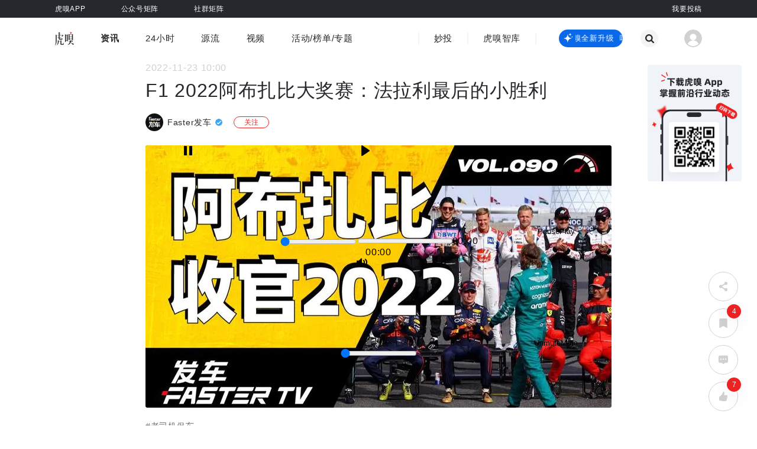

--- FILE ---
content_type: text/html;charset=utf-8
request_url: https://www.huxiu.com/article/721796.html
body_size: 21456
content:
<!DOCTYPE html><html><head><meta charset="utf-8">
<meta name="viewport" content="width=device-width, initial-scale=1">
<title>F1 2022阿布扎比大奖赛：法拉利最后的小胜利-虎嗅网</title>
<script src="https://www.googletagmanager.com/gtag/js?id=G-QRKQ6T69K7" async></script>
<script src="https://s1-static.huxiucdn.com/statistics/toutiao-www.js" async type="text/javascript"></script>
<style>:root{--c-27282d:#27282d;--c-27282d-30:rgba(39,40,45,.3);--c-27282d-20:rgba(39,40,45,.2);--c-27282d-10:rgba(39,40,45,.1);--c-3d3d3d:#3d3d3d;--c-1d2129:#1d2129;--c-black-100:#000;--c-black-80:rgba(0,0,0,.8);--c-black-65:rgba(0,0,0,.65);--c-black-60:rgba(0,0,0,.6);--c-black-50:rgba(0,0,0,.5);--c-black-40:rgba(0,0,0,.4);--c-black-45:rgba(0,0,0,.45);--c-black-30:rgba(0,0,0,.3);--c-black-20:rgba(0,0,0,.2);--c-black-25:rgba(0,0,0,.25);--c-black-15:rgba(0,0,0,.15);--c-black-10:rgba(0,0,0,.1);--c-black-4:rgba(0,0,0,.04);--c-black-5:rgba(0,0,0,.05);--c-black-6:rgba(0,0,0,.06);--c-e3e3e3-90:hsla(0,0%,89%,.9);--c-blue:#1f7ae4;--c-blue-4:#2449ad;--c-blue-2:#0969e8;--c-blue-2-10:rgba(9,105,232,.1);--c-blue-3:#378bd2;--c-blue-4:#3ca5f6;--c-blue-5:#548ddb;--c-blue-6:#0969e8;--c-purple:#501be2;--c-purple-2:#6d4bcc;--c-cccedb:#cccedb;--c-393a3b:#393a3b;--c-f2f3f6:#f2f3f6;--c-red:#e22;--c-red-20:rgba(238,34,34,.2);--c-golden:#d2bb99;--c-666:#666;--c-999:#999;--c-bf:#bfbfbf;--c-fa:#fafafa;--c-f4:#f4f4f4;--c-f5:#f5f5f5;--c-ea:#eaeaea;--c-e2:#e2e2e2;--c-d8:#d8d8d8;--c-fff:#fff;--c-fff-90:hsla(0,0%,100%,.9);--c-fff-40:hsla(0,0%,100%,.4);--c-f6:#f6f6f6;--c-d1:#d1d1d1;--c-8b:#8b8b8b;--c-ef:#efefef;--c-d9dde5:#d9dde5;--c-fff-10:hsla(0,0%,100%,.1);--c-fff-20:hsla(0,0%,100%,.2);--c-fff-30:hsla(0,0%,100%,.3);--c-fff-50:hsla(0,0%,100%,.5);--c-fff-60:hsla(0,0%,100%,.6);--c-fff-98:hsla(0,0%,100%,.98);--c-golden-1:#ffe780;--c-green-1:#9dff00;--c-green-2:#3dc17f;--c-print-area-width:1094px}abbr,address,article,aside,audio,b,blockquote,body,canvas,caption,cite,code,dd,del,details,dfn,div,dl,dt,em,fieldset,figcaption,figure,footer,form,h1,h2,h3,h4,h5,h6,header,hgroup,html,i,iframe,img,ins,kbd,label,legend,li,mark,menu,nav,object,ol,p,pre,q,samp,section,small,span,strong,sub,summary,sup,table,tbody,td,tfoot,th,thead,time,tr,ul,var,video{border:0;box-sizing:border-box;margin:0;outline:0;padding:0}h1,h2,h3,h4,h5,h6{font-weight:400}li{list-style:none}body{line-height:1;-moz-osx-font-smoothing:grayscale;-webkit-font-smoothing:antialiased}:focus{outline:1}article,aside,canvas,details,figcaption,figure,footer,header,hgroup,menu,nav,section,summary{display:block}nav ul{list-style:none}blockquote,q{quotes:none}blockquote:after,blockquote:before,q:after,q:before{content:"";content:none}a{background:transparent;border:0;box-sizing:border-box;color:#27282d;font-size:100%;margin:0;padding:0;text-decoration:none;vertical-align:baseline}img{border:none;vertical-align:top}img:not([src]),img[src=""]{opacity:0}abbr[title],dfn[title]{border-bottom:1px dotted #27282d;cursor:help}input,select{vertical-align:middle}input,textarea{background:none;border:none;box-sizing:border-box;font-family:PingFang SC,Hiragino Sans GB,Microsoft YaHei,Arial,sans-serif;outline:none;padding:0}input::-ms-clear,input::-ms-reveal{display:none}input::-o-clear{display:none}textarea{resize:none}button{background-color:transparent;border:none;margin:0;outline:none;padding:0}button:hover{cursor:pointer}a,a:active,a:hover,a:link,a:visited{color:#27282d;outline:none;text-decoration:none}select::-ms-expand{display:none}select{appearance:none;-moz-appearance:none;-webkit-appearance:none;outline:0;padding-right:14px}option::-ms-expand{display:none}option{-moz-appearance:none;-webkit-appearance:none;appearance:none}i{font-style:normal}p{word-wrap:break-word}video{height:auto;width:100%}::-webkit-scrollbar{width:8px}::-webkit-scrollbar:horizontal{height:8px}::-webkit-scrollbar-track{display:none}::-webkit-scrollbar-thumb{background-color:var(--c-cccedb);border-radius:2px}input::-webkit-input-placeholder,textarea::-webkit-input-placeholder{color:var(--c-666);font-size:12px;line-height:26px}textarea::-webkit-scrollbar{border-radius:2px;height:33px;width:3px}textarea::-webkit-scrollbar-thumb{background-color:var(--c-393a3b)}input::-webkit-inner-spin-button,input::-webkit-outer-spin-button{-webkit-appearance:none}input[type=number]{-moz-appearance:textfield;-webkit-appearance:textfield;appearance:textfield}.fl{float:left}.fr{float:right}.hide{display:none!important}.clearfix:after{clear:both;content:"";display:table}.cursor{cursor:default}.pointer{cursor:pointer}.block{display:block}.text-center{text-align:center}.single-line-overflow{overflow:hidden;text-overflow:ellipsis;white-space:nowrap}.multi-line-overflow,.two-lines{text-overflow:-o-ellipsis-lastline;line-clamp:2;-webkit-line-clamp:2}.multi-line-overflow,.one-line,.two-lines{display:-webkit-box;overflow:hidden;text-overflow:ellipsis;-webkit-box-orient:vertical}.one-line{line-clamp:1;-webkit-line-clamp:1;word-break:break-all}.three-lines{line-clamp:3;-webkit-line-clamp:3}.four-lines,.three-lines{display:-webkit-box;-webkit-box-orient:vertical;overflow:hidden;text-overflow:ellipsis;word-break:break-all}.four-lines{line-clamp:4;-webkit-line-clamp:4}.flex{display:flex}.inline-flex{display:inline-flex!important}.space-between,.space-between-center{display:flex;justify-content:space-between}.space-between-center,.vertical-center{align-items:center}.vertical-center{display:flex}.justify-center,.middle-center{display:flex;justify-content:center}.middle-center{align-items:center}.automatic-center{display:flex;flex-direction:column;justify-content:center}.flex-end{display:flex;justify-content:flex-end}.flex-start{display:flex;justify-content:flex-start}.flex-wrap{display:flex;flex-wrap:wrap}.fw500{font-weight:600}.font-10{-webkit-transform-origin-x:center;display:inline-block;font-size:12px;transform:scale(.84)}.placeholder-loading-box{color:var(--c-bf);font-size:16px;height:40px;line-height:40px;margin:10px 0 50px;text-align:center;width:100%}.img100Cover{height:100%;-o-object-fit:cover;object-fit:cover;width:100%}.body-no-scroll{border-right:8px solid #fff;overflow:hidden}.mb12{margin-bottom:12px}.placeholderLoadingBox{color:var(--c-bf);font-size:16px;height:40px;line-height:40px;margin:10px 0 50px;text-align:center;width:100%}body,html{background-color:#fff;margin:0;padding:0;-webkit-font-smoothing:antialiased;font-family:PingFang SC,Hiragino Sans GB,Microsoft YaHei,Arial,sans-serif;min-width:1094px}body{letter-spacing:.7px}.content-wrapper{margin:0 auto;width:1094px}.ad-sign-left,.ad-sign-right{font-size:12px;line-height:1}.ad-sign-left{background:var(--c-black-50);border-radius:10px;color:var(--c-fff);padding:2px 5px;position:absolute;z-index:20}.ad-sign-right{color:var(--c-999);text-align:right}.ad-sign-left.position-left{left:8px;top:8px}.ad-sign-left.position-right{right:8px;top:8px}.more-operate-slide-fade-enter-active,.more-operate-slide-fade-leave-active{transition:all .3s linear}.more-operate-slide-fade-enter-from,.more-operate-slide-fade-leave-to{opacity:0;transform:translateY(-20px)}.more-operate-slide-fade-enter-to,.more-operate-slide-fade-leave{opacity:1;transform:translateY(0)}.operation-icons{bottom:40px;position:fixed;width:56px;z-index:50}.operation-icons.z-index-1{transition-delay:.3s;z-index:-1}.one-operation-icons.operation-icons .icon-return-top{opacity:0;transform:translateY(56px)}.one-operation-icons.operation-icons .icon-return-top.returnTop{opacity:1;transform:translateY(0)}.more-operation-icons.operation-icons .icons-wrap{position:relative}.more-operation-icons.operation-icons .icons-wrap .icon-return-top{left:0;opacity:0;position:absolute;top:0}.more-operation-icons.operation-icons .icons-wrap .icon-return-top.returnTop{opacity:1;top:-62px}@media (max-width:1330px){.operation-icons{margin-left:0;right:2%}}@media (min-width:1331px){.operation-icons{left:50%;margin-left:600px}}.hx-message{border:none!important;border-radius:25px!important;color:#fff;font-size:16px;line-height:50px;padding:0 40px;padding:10px 40px!important}.hx-message .el-message__content{color:#fff!important;font-size:16px!important;line-height:30px}.hx-message .el-message__icon{margin-right:4px}.hx-message.error,.hx-message.info,.hx-message.warning{background-color:#27282d;box-shadow:0 5px 20px 1px #27282db0}.hx-message.info .el-message__icon{display:none}.hx-message.success{background-color:var(--c-red);box-shadow:0 5px 20px 1px #ff60608c}</style>
<style>.svg-icon[data-v-58b2ee0f]{height:1em;width:1em;fill:currentColor;vertical-align:middle;vertical-align:-.15em}</style>
<style>.item-content[data-v-e0097278]{background:#f5f5f5;border-radius:4px;color:#000;display:inline-block;font-size:14px;height:162px;line-height:20px;transition:all .3s ease;vertical-align:top;width:182px}.item-content-pic[data-v-e0097278]{height:102px;position:relative;width:182px}.item-content-pic img[data-v-e0097278]{border-top-left-radius:4px;border-top-right-radius:4px;height:100%;-o-object-fit:cover;object-fit:cover;width:100%}.item-content-pic .icon-flag-wrap[data-v-e0097278]{background:#0000001a;border-radius:50%;box-shadow:0 2px 6px 1px #0000001a;height:20px;left:10px;position:absolute;top:10px;width:20px}.item-content-pic .icon-flag-wrap .hx-icon[data-v-e0097278]{color:#fff;font-size:20px;opacity:.9}.item-content-info[data-v-e0097278]{margin:8px 8px 12px;max-height:40px;overflow:hidden;white-space:normal}</style>
<style>.wrapper-error[data-v-f9ad8e39]{align-items:center;display:flex;flex-direction:column;justify-content:center;min-height:calc(100vh - 60px);position:relative}.wrapper-error .top-view[data-v-f9ad8e39]{margin-bottom:16px;padding-top:40px;text-align:center}.wrapper-error .top-view .error-txt[data-v-f9ad8e39]{color:#d1d1d1;font-size:14px;margin-bottom:14px}.wrapper-error .top-view .btn-link[data-v-f9ad8e39]{display:inline-block}.wrapper-error .top-view .btn[data-v-f9ad8e39]{border:1px solid #27282d;border-radius:22px;color:#27282d;display:inline-block;font-size:14px;height:30px;margin-bottom:18px;padding:0;vertical-align:middle;width:120px}.wrapper-error .top-view .btn[data-v-f9ad8e39]:hover{background:#27282d;color:#fff}.wrapper-error .top-view .tips-txt[data-v-f9ad8e39]{color:#27282d;font-size:14px}.wrapper-error .hot-article[data-v-f9ad8e39]{height:461px;padding-bottom:40px}.wrapper-error .hot-article h4[data-v-f9ad8e39]{color:#27282d;display:block;font-size:18px;font-weight:600;letter-spacing:1px;line-height:36px;margin-top:3px;width:100%}.wrapper-error .hot-article-wrapper[data-v-f9ad8e39]{padding-top:10px;position:relative;width:808px}.wrapper-error .hot-article-item[data-v-f9ad8e39]{display:inline-block;margin-bottom:24px;margin-right:20px}</style>
<style>.default-main[data-v-6365adc4]{min-height:calc(100vh - 160px)}</style>
<style>.header-content[data-v-a689bdc7]{position:fixed;transition:all .2s ease-out;width:100%;z-index:560}.placeholder-height[data-v-a689bdc7]{background:transparent;height:100px;transition:all .2s ease-out}@media screen and (max-width:1094px){.header-content[data-v-a689bdc7]{position:relative}.placeholder-height[data-v-a689bdc7]{height:0}}</style>
<style>.header-top-content[data-v-e3921792]{background-color:var(--c-27282d);position:relative}.header-top-content .content-wrapper[data-v-e3921792]{margin:0 auto;width:1094px}.header-top-content a[data-v-e3921792]{color:var(--c-fff);position:relative}.header-top-content ul[data-v-e3921792]{position:relative;z-index:560}.header-top-content ul li[data-v-e3921792]{font-size:12px;line-height:30px;list-style:none;margin:0 30px;overflow:hidden}.header-top-content ul li[data-v-e3921792]:first-of-type{margin-left:0}.header-top-content ul .header-top-list__link[data-v-e3921792]{color:var(--c-fff);display:inline-block;overflow:hidden;position:relative;vertical-align:top}.header-top-content ul .header-top-list__link.c-b0f762[data-v-e3921792]{color:#b0f762}.header-top-content ul .header-top-list__link.c-dac4e8[data-v-e3921792]{color:#dac4e8;font-weight:600}.header-top-content__officialAcct a[data-v-e3921792]{position:relative}.header-top-content__officialAcct__content[data-v-e3921792]{align-items:center;color:#d1d1d1;cursor:pointer;display:flex;font-size:0;height:0;opacity:0;overflow:hidden;position:absolute;text-align:left;top:30px;transition:all .5s ease;z-index:540}.header-top-content__officialAcct__content div[data-v-e3921792]{display:inline-block;margin:0 30px;text-align:center}.header-top-content__officialAcct__content div[data-v-e3921792]:first-child{margin-left:0}.header-top-content__officialAcct__content p[data-v-e3921792]{font-size:12px;line-height:28px;text-align:center;white-space:nowrap}.header-top-content__officialAcct__content-2[data-v-e3921792]{transform:translate(-226px)}.header-top-content__officialAcct__content-2 div[data-v-e3921792]{margin:0 15px;min-width:122px}.header-top-content__rightInfo[data-v-e3921792]{margin:0!important;position:absolute;right:0;top:0}.header-top-content__rightInfo a[data-v-e3921792]{margin-right:60px}.header-top-content__rightInfo a[data-v-e3921792]:last-child{margin-right:0}.header-top-content-red[data-v-e3921792]{background-color:#f34641}.placeholder-w[data-v-e3921792]{background-color:var(--c-27282d);cursor:pointer;height:0;position:absolute;top:30px;transition:all .5s ease;width:100%;z-index:535}.placeholder-w-red[data-v-e3921792]{background-color:#f34641}.header-top-content__officialAcct__content.show[data-v-e3921792],.placeholder-w.show[data-v-e3921792]{height:120px;opacity:1;overflow:inherit;padding:17px 0 5px}</style>
<style>.flip-wrap[data-v-92952ecf]{display:inline-block;position:relative}.flip-wrap[data-v-92952ecf],.flip-wrap i[data-v-92952ecf]{font-weight:inherit}.flip-wrap .flip-up[data-v-92952ecf]{display:block;transition:transform .3s cubic-bezier(.77,0,.175,1),visibility 0s,opacity .4s cubic-bezier(.77,0,.175,1)}.flip-wrap .flip-down[data-v-92952ecf]{display:block;left:0;opacity:0;position:absolute;top:0;transform:translateY(-45%);transition:transform .3s cubic-bezier(.77,0,.175,1),visibility 0s .4s,opacity .4s cubic-bezier(.77,0,.175,1);visibility:hidden;width:100%}.flip-wrap .flip-up.active[data-v-92952ecf]{opacity:0;transform:translateY(45%);transition:transform .4s cubic-bezier(.77,0,.175,1),visibility 0s .4s,opacity .4s cubic-bezier(.77,0,.175,1);visibility:hidden}.flip-wrap .flip-down.active[data-v-92952ecf]{opacity:1;transform:translateY(0);transition:transform .4s cubic-bezier(.77,0,.175,1),visibility 0s,opacity .4s cubic-bezier(.77,0,.175,1);visibility:inherit}</style>
<style>.nav-default[data-v-df65bb67]{width:100%}nav[data-v-df65bb67]{background:var(--c-fff)}.search[data-v-df65bb67],.search.home-search[data-v-df65bb67]{top:100px}.search[data-v-df65bb67]{background-color:var(--c-fff);bottom:0;height:0;opacity:0;position:absolute;transition:all .5s ease;width:100%;z-index:-1}.search__content[data-v-df65bb67]{display:none}.search.active[data-v-df65bb67]{top:78px}.search.transitionShow[data-v-df65bb67]{display:block;height:auto;opacity:1;padding-bottom:100px;padding-top:50px;position:fixed;z-index:505}.search.transitionShow .search__content[data-v-df65bb67]{display:block}.nav-top[data-v-df65bb67]{margin:0 auto;padding:17px 0;position:relative;width:1094px}.nav-top__logo .hx-logo[data-v-df65bb67]{height:23px;margin-right:45px;vertical-align:middle;width:32px}.nav-top-list__li[data-v-df65bb67]{font-size:15px;line-height:36px;margin-right:45px;position:relative;transition:.1s}.nav-top-list__li[data-v-df65bb67]:last-of-type{margin-right:0}.nav-top-list__li a.first-menus-link[data-v-df65bb67]{color:var(--c-27282d);cursor:pointer}.nav-top-list__li.firstMenu--active a.first-menus-link[data-v-df65bb67],.nav-top-list__li:hover a.first-menus-link[data-v-df65bb67]{font-weight:700}.nav-top-list__li[data-v-df65bb67]:hover{text-decoration:underline;text-underline-offset:2px}.nav-top-list .club__msg[data-v-df65bb67]{background:var(--c-red);border-radius:50%;display:inline-block;height:8px;position:absolute;right:-6px;top:5px;width:8px}.nav-top__left[data-v-df65bb67]{flex:1}.nav-top__center[data-v-df65bb67]{border-left:2px solid var(--c-f4);border-right:2px solid var(--c-f4);height:20px;justify-content:center;line-height:20px;margin-left:70px}.nav-top__center .nav-top-link[data-v-df65bb67]{color:var(--c-27282d);font-size:15px;margin:0 25px;position:relative}.nav-top__center .nav-top-link[data-v-df65bb67]:hover{font-weight:700;text-decoration:underline;text-underline-offset:2px}.nav-top__center .line[data-v-df65bb67]{background-color:var(--c-f4);height:20px;width:2px}.nav-top__right[data-v-df65bb67]{align-items:center;justify-content:flex-end;padding-left:38px}.nav-top__right .ai-box[data-v-df65bb67]{align-items:center;background-color:var(--c-blue-2);border-radius:15px;box-sizing:border-box;cursor:pointer;display:flex;height:30px;justify-content:space-between;padding-left:7px;width:108px}.nav-top__right .ai-box .xiuxiu-logo[data-v-df65bb67]{fill:var(--c-fff)}.nav-top__right .ai-box .ai-text[data-v-df65bb67]{height:18px;overflow:hidden;position:relative;width:80px}@keyframes aiText-df65bb67{0%{transform:translate(0)}to{transform:translate(-50%)}}.nav-top__right .ai-box .ai-text .ai-text-p[data-v-df65bb67]{animation:aiText-df65bb67 3s linear infinite;color:var(--c-fff);font-size:13px;height:18px;left:0;line-height:18px;position:absolute;top:0;white-space:nowrap;width:auto}.nav-top__right .ai-box .ai-text .ai-text-p span[data-v-df65bb67]{padding-right:10px}.nav-top__right .search-icon-container[data-v-df65bb67]{align-items:center;background-color:var(--c-f4);border-radius:100%;display:flex;height:30px;justify-content:center;width:30px}.nav-top__right .search-icon-container .close-btn[data-v-df65bb67],.nav-top__right .search-icon-container .search-btn[data-v-df65bb67]{color:var(--c-27282d);height:15px;width:15px}.nav-top__right .search-icon-container[data-v-df65bb67]:hover{background-color:var(--c-27282d)}.nav-top__right .search-icon-container:hover .close-btn[data-v-df65bb67],.nav-top__right .search-icon-container:hover .search-btn[data-v-df65bb67]{color:var(--c-fff)}.nav-top__right .search-box[data-v-df65bb67]{margin-left:30px}.nav-top__right .avatar[data-v-df65bb67]{display:inline-block;height:30px;margin-left:44px;position:relative;vertical-align:middle;width:30px;z-index:520}.nav-top__right .avatar .avatar-icon[data-v-df65bb67]{border-radius:50%;color:#d1d1d1;height:30px;width:30px}.nav-top__right .avatar .hx-icon[data-v-df65bb67]{height:14px;width:14px}.nav-top__right .avatar .vip-icon[data-v-df65bb67]{bottom:0;display:none;position:absolute;right:-6px}.nav-top__right .avatar .vip-icon.show[data-v-df65bb67]{display:block}.nav-top__right .header-user-menu-wrap[data-v-df65bb67]{background:transparent;left:50%;margin-left:-55px;padding-top:12px;position:absolute;text-align:center;top:28px;width:110px}.nav-top__right .header-user-menu-wrap a[data-v-df65bb67],.nav-top__right .header-user-menu-wrap span[data-v-df65bb67]{background:#f4f4f4;color:var(--c-27282d);display:block;font-size:14px;height:36px;line-height:36px;position:relative;transition:all .5s ease;width:100%}.nav-top__right .header-user-menu-wrap a .red-msg-sign[data-v-df65bb67],.nav-top__right .header-user-menu-wrap span .red-msg-sign[data-v-df65bb67]{align-items:center;background-color:#f1403c;border-radius:8px;color:var(--c-fff);display:flex;font-size:12px;left:80px;letter-spacing:0;line-height:16px;min-width:16px;padding:0 4px;position:absolute;top:2px}.nav-top__right .header-user-menu-wrap span[data-v-df65bb67]:first-child{border-top-left-radius:4px;border-top-right-radius:4px}.nav-top__right .header-user-menu-wrap span[data-v-df65bb67]:last-child{border-bottom-left-radius:4px;border-bottom-right-radius:4px}.nav-top__right .header-user-menu-wrap a[data-v-df65bb67]:hover,.nav-top__right .header-user-menu-wrap span[data-v-df65bb67]:hover{background:#eaeaea}.nav-dropdown-content__link[data-v-df65bb67]{color:#999;display:block;overflow:hidden;position:relative}.nav-dropdown-content__link .logo-img[data-v-df65bb67]{height:24px;margin-bottom:5px;vertical-align:middle;width:24px}.nav-dropdown-content__link.cur-menu-color[data-v-df65bb67],.nav-dropdown-content__link[data-v-df65bb67]:hover{color:var(--c-27282d)}.nav-dropdown-content__link[data-v-df65bb67]:hover{text-decoration:underline;text-underline-offset:2px}.nav-home .nav-bottom-list[data-v-df65bb67]{top:100px}.nav-bottom-list[data-v-df65bb67]{background:var(--c-fff);height:0;left:0;overflow:hidden;position:fixed;top:100px;transition:all .5s ease;width:100%;z-index:1}.nav-bottom-list .second-menus-ul[data-v-df65bb67]{background:var(--c-fff);display:flex;font-size:15px;line-height:42px;padding:0 200px 10px 0}.nav-bottom-list .second-menus-ul li[data-v-df65bb67]{margin-right:45px;min-width:60px;text-align:center}.nav-bottom-list .second-menus-ul li[data-v-df65bb67]:first-of-type{min-width:10px}.nav-bottom-list .second-menus-center[data-v-df65bb67]{justify-content:center}.nav-bottom-list .second-menus-center .pointer[data-v-df65bb67]:last-of-type{margin-right:180px}.channel-menus-ul[data-v-df65bb67]{display:flex;padding:0 190px 16px 0;transition:all .2s ease}.channel-menus-ul .channel-menus-all-wrap[data-v-df65bb67]{margin-right:60px}.channel-menus-ul .channel-menus-other-wrap[data-v-df65bb67]{display:grid;flex:1;grid-template-columns:1fr 1fr 1fr 1fr 1fr 1fr 1fr}.channel-menus-ul li[data-v-df65bb67]{font-size:14px;line-height:20px;margin-bottom:10px}.nav-bottom-list.show[data-v-df65bb67]{box-shadow:0 5px 5px 1px #00000006;z-index:500}.icon-triangle-down[data-v-df65bb67]{font-size:6px;line-height:30px;margin-top:-.5em;position:absolute;right:0;top:50%;transition:transform .2s;width:6px}.channel-menu .icon-triangle-down[data-v-df65bb67]{color:var(--c-27282d);transform:rotate(180deg)}.logout-slide-fade-enter-from[data-v-df65bb67],.logout-slide-fade-leave-to[data-v-df65bb67]{opacity:0;transform:translateY(-20px)}.logout-slide-fade-enter-active[data-v-df65bb67],.logout-slide-fade-leave-active[data-v-df65bb67]{transition:all .2s ease}.logout-slide-fade-enter-to[data-v-df65bb67],.logout-slide-fade-leave-from[data-v-df65bb67]{opacity:1;transform:translateY(0)}</style>
<style>.default-footer[data-v-66c37a87]{background-color:#27282d;font-size:14px;padding:16px 0;position:relative;width:100%;z-index:11}.default-footer a[data-v-66c37a87]{color:#848484}.default-footer a[data-v-66c37a87]:hover{color:#fff}.default-footer .default-footer-content[data-v-66c37a87]{margin:0 auto;width:1044px}.default-footer .default-footer-content__share[data-v-66c37a87]{cursor:pointer;margin-right:41px;overflow:hidden;position:relative}.default-footer .default-footer-content__share .hx-icon[data-v-66c37a87]{color:#d1d1d1;vertical-align:middle}.default-footer .default-footer-content__share .footer-wechat-icon[data-v-66c37a87]{height:25px;width:31px}.default-footer .default-footer-content__share .footer-ios-icon[data-v-66c37a87]{height:28px;width:23px}.default-footer .default-footer-content__share .footer-android-icon[data-v-66c37a87]{height:28px;width:24px}.default-footer .default-footer-content__share__qrcode[data-v-66c37a87]{box-shadow:0 0 10px 2px #00000029;left:-48px;opacity:0;opacity:1;position:absolute;top:-150px;transition:all .5s ease}.default-footer .default-footer-content__share__qrcode[data-v-66c37a87]:before{border:8px solid transparent;border-top-color:#fff;bottom:-15px;content:"";display:block;left:50%;margin-left:-8px;position:absolute}.default-footer .default-footer-content__share[data-v-66c37a87]:hover{overflow:inherit}.default-footer .default-footer-content__share:hover .hx-icon[data-v-66c37a87]{color:#fff}.default-footer .default-footer-content__share:hover .default-footer-content__share__qrcode[data-v-66c37a87]{opacity:1;top:-135px;z-index:100}.default-footer .footer-record-info[data-v-66c37a87]{color:#848484;font-size:14px;margin-left:145px}</style>
<style>.detail-wrap[data-v-87a1a9f6]{margin:0 auto;width:788px}.detail-wrap .article-video-tag[data-v-87a1a9f6]{color:#666;font-size:14px;margin-bottom:12px}.article-detail[data-v-87a1a9f6]{width:100%}.article-detail .article__top-img[data-v-87a1a9f6]{border-radius:4px;position:fixed;top:105px;width:788px;z-index:2}.article-detail .article__top-img .article-img[data-v-87a1a9f6]{border-radius:4px;height:444px;-o-object-fit:cover;object-fit:cover;width:100%}.article-detail .article__top-img .top-video[data-v-87a1a9f6]{border-radius:4px;height:444px;overflow:hidden}.article-detail .article__top-video[data-v-87a1a9f6]{border-radius:4px;margin-bottom:24px;position:relative;width:788px;z-index:2}.article-detail .article__top-video .top-video[data-v-87a1a9f6]{border-radius:4px;height:444px;overflow:hidden}.article-detail .article__top-video .top-video-empty[data-v-87a1a9f6]{background-color:#000;border-radius:4px;height:444px;overflow:hidden;position:relative}.article-detail .article__top-video .top-video-empty .top-video-empty-tip[data-v-87a1a9f6]{color:#fff;font-size:16px;left:50%;position:absolute;top:50%;transform:translate(-50%,-50%)}.article-detail .article-wrap.has-top-ad[data-v-87a1a9f6]{padding-top:520px!important}.article-detail .article-wrap.has-top-ad .article__bottom-content__left[data-v-87a1a9f6]{margin-top:-546px}.article-detail .article-wrap.has-top-ad-no-pic[data-v-87a1a9f6]{padding-top:100px!important}.article-detail .article-wrap.has-top-ad-no-pic .article__bottom-content__left[data-v-87a1a9f6]{margin-top:-96px}.article-detail .article-wrap[data-v-87a1a9f6]{background-color:transparent;position:relative}.article-detail .article-wrap.normal[data-v-87a1a9f6]{padding-top:450px}.article-detail .article-wrap .article__bottom-content.show-left-wrap[data-v-87a1a9f6]{margin-left:-244px}.article-detail .article-wrap .article__bottom-content-padding[data-v-87a1a9f6]{padding-top:32px}.article-detail .article-wrap .article__bottom-content[data-v-87a1a9f6]{background-color:#fff;padding-bottom:90px;position:relative;z-index:4}.article-detail .article-wrap .article__bottom-content__left[data-v-87a1a9f6]{margin-right:14px;width:230px}.article-detail .article-wrap .article__bottom-content__left.normal[data-v-87a1a9f6]{margin-top:-477px}.article-detail .article-wrap .article__bottom-content__right[data-v-87a1a9f6]{width:788px}.article-detail .article-wrap .article__bottom-content span.original-sign[data-v-87a1a9f6]{background-color:#efefef;border-radius:10px;color:var(--c-red);display:inline-block;font-size:12px;height:17px;line-height:17px;margin-right:8px;margin-top:3px;padding:0 7px;vertical-align:text-top}.article-detail .article-wrap .article__bottom-content .article__time[data-v-87a1a9f6]{color:#d1d1d1;font-size:16px;line-height:30px;margin-right:24px;text-align:left}.article-detail .article-wrap .article__bottom-content .article__title[data-v-87a1a9f6]{color:#27282d;font-size:32px;line-height:46px;text-align:left}.article-detail .article-wrap .article__bottom-content .article__author-info-box[data-v-87a1a9f6]{align-items:center;display:flex;flex-flow:row nowrap;justify-content:flex-start;margin-bottom:24px;margin-top:16px}.article-detail .article-wrap .article__bottom-content .article__author-info-box .article-author-info[data-v-87a1a9f6]{align-items:center;display:flex;flex-flow:row nowrap;justify-content:flex-start;margin-right:17px}.article-detail .article-wrap .article__bottom-content .article__author-info-box .article-author-info .author-info__username[data-v-87a1a9f6]{color:#27282d;font-size:14px;line-height:30px;margin-left:7px;margin-right:4px}.article-detail .article-wrap .article__bottom-content .article__author-info-box .article-author-info .author-info__username[data-v-87a1a9f6]:hover{color:#1f7ae4}.article-detail .article-wrap .article__bottom-content .article__user-info-wrap[data-v-87a1a9f6]{position:relative;text-align:left}.article-detail .article-wrap .article__bottom-content .article__reward-wrap[data-v-87a1a9f6]{margin-bottom:32px;margin-top:32px}.article-detail .article-wrap .article__bottom-content .article__related-article-wrap[data-v-87a1a9f6]{margin-bottom:32px;margin-top:60px}.article-detail .article-wrap .article__bottom-content .article__comment[data-v-87a1a9f6]{margin-bottom:60px;margin-top:60px}[data-v-87a1a9f6] .article-content-preface{margin-bottom:20px;word-wrap:break-word;color:#999!important;font-size:16px;line-height:28px;overflow:hidden;text-align:justify}[data-v-87a1a9f6] .article-content-preface p{word-wrap:break-word;color:#999!important;font-size:16px;line-height:28px;text-align:justify}[data-v-87a1a9f6] .article-content-preface a{border-bottom:1px solid #999!important;color:#999!important}[data-v-87a1a9f6] .article-content-preface img.lazyImg{background-color:#e7e7e7;opacity:1}[data-v-87a1a9f6] .article-content-preface img{border-radius:4px;max-width:100%;width:auto}[data-v-87a1a9f6] .article-content-preface .img-center-box{text-align:center}[data-v-87a1a9f6] .article-content-preface .text-img-note{color:#999!important;font-size:16px!important;line-height:20px;margin-top:8px;text-align:center}[data-v-87a1a9f6] .article-content-preface .echarts-iframe-img{display:none!important}.article-wrap[data-v-87a1a9f6]{position:relative}.article-wrap.limit-height[data-v-87a1a9f6]{height:222px;overflow:hidden}.article-wrap.auto-height[data-v-87a1a9f6]{height:auto;overflow:hidden}.article-wrap .article__content[data-v-87a1a9f6]{color:#27282d;font-size:16px;line-height:28px;margin-bottom:30px}.article-wrap .article-type[data-v-87a1a9f6]{align-items:center;display:flex;height:32px;justify-content:space-between;width:100%}.article-wrap .article-type-agent[data-v-87a1a9f6]{align-items:center;background-color:#ebf1ff;border-radius:4px;display:flex;height:32px;padding:7px 8px}.article-wrap .article-type-agent__icon[data-v-87a1a9f6]{height:18px;width:18px}.article-wrap .article-type-agent__text[data-v-87a1a9f6]{font-size:12px;margin-left:6px}.article-wrap .article-type-channel[data-v-87a1a9f6]{color:#667db6;font-size:14px;font-weight:700;line-height:20px}.article-wrap .article-content-fold[data-v-87a1a9f6]{background:linear-gradient(180deg,#fff0 0,#fff 70%,#fff);bottom:-20px;height:198px;left:0;position:absolute;width:100%}.article-wrap .article-content-fold__btn[data-v-87a1a9f6]{color:#1f7ae4;cursor:pointer;font-size:14px;margin-top:130px}[data-v-87a1a9f6] .article__content iframe{display:block;margin:0 auto}[data-v-87a1a9f6] .article__content img.lazyImg{background-color:#e7e7e7;opacity:1}[data-v-87a1a9f6] .article__content sub,[data-v-87a1a9f6] .article__content sup{font-size:75%!important;line-height:0;position:relative;vertical-align:baseline}[data-v-87a1a9f6] .article__content sup{top:-.5em}[data-v-87a1a9f6] .article__content sub{bottom:-.25em}[data-v-87a1a9f6] .article__content b,[data-v-87a1a9f6] .article__content strong{font-weight:700}[data-v-87a1a9f6] .article__content em,[data-v-87a1a9f6] .article__content i{font-style:italic!important}[data-v-87a1a9f6] .article__content .darksignal-hr{display:none!important}[data-v-87a1a9f6] .article__content img{border-radius:4px;max-width:100%;width:auto}[data-v-87a1a9f6] .article__content .img-center-box{text-align:center}[data-v-87a1a9f6] .article__content p{color:#27282d!important;font-size:16px!important}[data-v-87a1a9f6] .article__content p a{border-bottom:1px solid #999!important;color:#27282d!important;padding-bottom:2px;text-decoration:none!important}[data-v-87a1a9f6] .article__content p a:hover{border-bottom:1px solid #999!important;color:#999!important}[data-v-87a1a9f6] .article__content a.videoA{background:url(https://img.huxiucdn.com/article/cover/201607/20/155142900988.jpg);background-size:100%;border:none!important;display:table;height:400px;margin:0 auto;width:710px}[data-v-87a1a9f6] .article__content .list-paddingleft-2{padding-left:25px}[data-v-87a1a9f6] .article__content ol li,[data-v-87a1a9f6] .article__content ul li{list-style:inherit}[data-v-87a1a9f6] .article__content ol{counter-reset:item;margin-left:0;padding-left:0}[data-v-87a1a9f6] .article__content ol.list-paddingleft-2{padding-left:0}[data-v-87a1a9f6] .article__content ol li{display:block}[data-v-87a1a9f6] .article__content ol li:before{content:counter(item) ".";counter-increment:item;float:left;margin-right:1em}[data-v-87a1a9f6] .article__content .text-remarks,[data-v-87a1a9f6] .article__content .text-remarks a{color:#999!important}[data-v-87a1a9f6] .article__content .text-big-title,[data-v-87a1a9f6] .article__content .text-sm-title{font-weight:700}[data-v-87a1a9f6] .article__content .text-big-title{font-size:20px!important}[data-v-87a1a9f6] .article__content .text-sm-title{font-size:18px!important}[data-v-87a1a9f6] .article__content blockquote{background-color:#f4f4f4!important;display:block;line-height:25px;padding:25px 30px}[data-v-87a1a9f6] .article__content .text-img-note{color:#999!important;font-size:16px!important;line-height:20px;margin-top:8px;text-align:center}[data-v-87a1a9f6] .article__content .echarts-iframe-img{display:none!important}[data-v-87a1a9f6] .article__content .article__canonical{height:1px;left:-1px;opacity:0;position:fixed;top:-1px;width:1px}.article__reprinted-center[data-v-87a1a9f6]{text-align:center}[data-v-87a1a9f6] .article__reprinted-center span{display:block;line-height:30px}.article__reprinted-explain[data-v-87a1a9f6]{color:#999;font-size:16px;line-height:24px;margin-top:25px}.article__reprinted-explain-app[data-v-87a1a9f6]{color:#606060;font-size:16px;line-height:22px;margin-top:24px}[data-v-87a1a9f6] .article__reprinted-explain-app a{color:#27282d;font-weight:700}[data-v-87a1a9f6] .article__reprinted-explain-app a .download-i{background:url([data-uri]) no-repeat;display:inline-block;height:8px;margin-left:4px;position:relative;top:-3px;transition:all .2s;width:8px}[data-v-87a1a9f6] .article__reprinted-explain-app a:hover{cursor:pointer}[data-v-87a1a9f6] .article__reprinted-explain-app a:hover .download-i{background:url([data-uri]) no-repeat;height:8px;position:relative;top:-3px;transform:rotate(-90deg);transition:all .2s;width:8px}[data-v-87a1a9f6] .article__reprinted-explain-app a:hover{color:#27282d}.last-editor-username[data-v-87a1a9f6]{background:var(--c-f4);color:#27282d;font-size:12px;margin-bottom:16px;padding:28px 10px 32px;width:230px}.tag-box[data-v-87a1a9f6]{margin-bottom:12px}</style>
<style>.hx-avatar{border-radius:50%;color:#d1d1d1;display:inline-block;-o-object-fit:cover;object-fit:cover}</style>
<style>.user-icons-wrap img[data-v-dfc547f0]{height:14px!important;image-rendering:-moz-crisp-edges;image-rendering:-o-crisp-edges;image-rendering:-webkit-optimize-contrast;image-rendering:crisp-edges;vertical-align:-.15em;width:14px!important;-ms-interpolation-mode:nearest-neighbor}.user-icons-wrap img.w-em[data-v-dfc547f0]{height:1em!important;width:1em!important}.hx-icon[data-v-dfc547f0]{margin-right:2px}.hx-icon.author-icon[data-v-dfc547f0],.hx-icon.hurun-icon[data-v-dfc547f0],.hx-icon.talent-icon[data-v-dfc547f0],.hx-icon.team-icon[data-v-dfc547f0],.hx-icon.vip-icon[data-v-dfc547f0],.hx-icon.vip-over-icon[data-v-dfc547f0],.w-14[data-v-dfc547f0]{height:14px!important;width:14px!important}.hx-icon.user-icon[data-v-dfc547f0]{height:1em!important;width:1em!important}.hx-icon.hurun-icon.user-icon[data-v-dfc547f0]{height:15px!important;width:15px!important}</style>
<style>.hx-btn-default.follow-btn[data-v-afdebf5e]{transition:.3s}.follow-btn[data-v-afdebf5e]{border:1px solid var(--c-red);color:var(--c-red);font-size:12px;height:20px;padding:0;width:60px}.follow-btn[data-v-afdebf5e]:not(.active):hover{background-color:var(--c-red);border:none;color:#fff}.follow-btn.active[data-v-afdebf5e]{background-color:#efefef;border:none;color:#d1d1d1}</style>
<style>.hx-button{box-sizing:border-box;cursor:pointer;display:inline-block;line-height:1;margin:0;outline:none;text-align:center;transition:.1s;white-space:nowrap}.hx-btn-text{background-color:transparent;border:none}.hx-btn-text:hover span{background-color:transparent;color:var(--c-red)}.hx-btn-default{border:1px solid #d1d1d1;border-radius:3px;color:#606266;font-size:14px;padding:12px 20px;transition:.1s}.hx-btn-default:hover{border:1px solid var(--c-red);color:var(--c-red)}.is-round{border-radius:20px;color:#606266}.is-circle{background-color:#f4f4f4;border:none;border-radius:50%;padding:12px;transition:.1s}.is-circle:hover{border:none;color:var(--c-red)}.is-disabled,.is-disabled:hover{background-color:#f3f4f5;border-color:#e7e8eb;color:#b7bbc2;cursor:not-allowed}</style>
<style>[data-v-fee17471] .plyr{text-align:center;width:100%}[data-v-fee17471] .plyr--audio .plyr__control.plyr__tab-focus,[data-v-fee17471] .plyr--audio .plyr__control:hover,[data-v-fee17471] .plyr--audio .plyr__control[aria-expanded=true]{background:#27272d!important}[data-v-fee17471] .plyr--video .plyr__controls .plyr__control.plyr__tab-focus,[data-v-fee17471] .plyr--video .plyr__controls .plyr__control:focus-visible,[data-v-fee17471] .plyr--video .plyr__controls .plyr__control:hover,[data-v-fee17471] .plyr--video .plyr__controls .plyr__control[aria-expanded=true]{background:#27272d!important}[data-v-fee17471] .plyr--video .plyr__controls .plyr__control:focus-visible{outline:none!important;outline-offset:0!important}[data-v-fee17471] .plyr__control.plyr__tab-focus{box-shadow:0 0 0 5px #27282d80!important}[data-v-fee17471] .plyr__control--overlaid{background:#27282dcc!important}[data-v-fee17471] .plyr__control--overlaid:focus,[data-v-fee17471] .plyr__control--overlaid:hover{background:#27272d!important}[data-v-fee17471] .plyr__menu__container{z-index:10!important}[data-v-fee17471] .plyr__menu__container .plyr__control[role=menuitemradio][aria-checked=true]:before{background:#27272d!important}[data-v-fee17471] .plyr--full-ui input[type=range]{color:var(--c-red)!important;cursor:pointer}[data-v-fee17471] .plyr--full-ui input[type=range].plyr__tab-focus::-webkit-slider-runnable-track{box-shadow:0 0 0 5px #27282d80!important}[data-v-fee17471] .plyr--full-ui input[type=range].plyr__tab-focus::-moz-range-track{box-shadow:0 0 0 5px #27282d80!important}[data-v-fee17471] .plyr--full-ui input[type=range].plyr__tab-focus::-ms-track{box-shadow:0 0 0 5px #27282d80!important}[data-v-fee17471] .plyr__poster{background-size:cover}</style>
<style>.user-card__wrap[data-v-4f2e75b4]{background:#f8f8f8;border-radius:4px;min-width:310px;padding:10px}.user-card__wrap__content[data-v-4f2e75b4]{background:#fff;border-radius:4px;box-shadow:0 10px 20px #5c26262e;padding:16px 24px}.user-card__wrap__content .content-top-box[data-v-4f2e75b4]{height:76px}.user-card__wrap__content .content-top-box .left-box[data-v-4f2e75b4]{border:1px solid #fff;border-radius:50%;box-shadow:0 10px 20px #40212133;height:60px;margin-right:24px;position:relative;width:60px}.user-card__wrap__content .content-top-box .left-box img[data-v-4f2e75b4]{border-radius:50%;height:100%;width:100%}.user-card__wrap__content .content-top-box .left-box .hx-icon[data-v-4f2e75b4]{bottom:-1px;height:18px;position:absolute;right:-4px;width:18px}.user-card__wrap__content .content-top-box .left-box .hx-icon.hurun-icon[data-v-4f2e75b4]{bottom:-8px;height:34px;right:-8px;width:34px}.user-card__wrap__content .content-top-box .right-box[data-v-4f2e75b4]{color:#999;font-size:14px;line-height:20px}.user-card__wrap__content .content-top-box .right-box p[data-v-4f2e75b4]{margin-bottom:4px}.user-card__wrap__content .content-top-box .right-box p.author-remark[data-v-4f2e75b4]{max-width:270px}.user-card__wrap__content .content-top-box .right-box p.author-name[data-v-4f2e75b4]{color:#27282d;font-size:16px;font-weight:500;line-height:22px;margin-bottom:6px}.user-card__wrap__content .content-bottom-box[data-v-4f2e75b4]{line-height:20px;padding-top:4px}.user-card__wrap__content .content-bottom-box .left-box[data-v-4f2e75b4]{color:#bfbfbf;font-size:12px;margin-right:24px;text-align:center;width:60px}.user-card__wrap__content .content-bottom-box .right-box[data-v-4f2e75b4]{color:#27282d;font-size:14px}.user-card__wrap__content .content-bottom-box .right-box .num[data-v-4f2e75b4]{color:var(--c-red)}.user-card__wrap.is_author[data-v-4f2e75b4]{background:#fff;border:2px solid #f4f4f4;padding:8px}.user-card__wrap.is_author .user-card__wrap__content[data-v-4f2e75b4]{background:#f4f4f4;box-shadow:none}.user-card__wrap.is_author .user-card__wrap__content .content-top-box .left-box[data-v-4f2e75b4]{box-shadow:0 10px 20px #40212161}</style>
<style>.reward-wrap[data-v-060ff3b5]{font-size:0;width:100%}.reward-wrap i[data-v-060ff3b5]{font-style:normal}.reward-wrap__status__btn[data-v-060ff3b5]{border-radius:22px;box-shadow:0 10px 20px #ff606066;font-size:16px;height:44px;margin:0 auto 4px;position:relative;width:124px}.reward-wrap__status__btn[data-v-060ff3b5],.reward-wrap__status__btn.active[data-v-060ff3b5]{background-color:var(--c-red);color:#fff}.reward-wrap__status__btn.close[data-v-060ff3b5]{background-color:#f5f5f5;box-shadow:none;color:#d1d1d1}.reward-wrap__status-text[data-v-060ff3b5]{color:#d1d1d1;font-size:14px;line-height:44px;position:absolute;right:-70px}.reward-wrap__text[data-v-060ff3b5]{margin-bottom:4px}.reward-wrap__text__inp[data-v-060ff3b5],.reward-wrap__text__p[data-v-060ff3b5]{color:#303030;font-size:14px;line-height:30px}.reward-wrap__text__p[data-v-060ff3b5]{position:relative}.reward-wrap__text__inp-wrap[data-v-060ff3b5]{margin:0 auto;width:335px}.reward-wrap__text__inp[data-v-060ff3b5]{background-color:#f5f5f5;border-bottom-left-radius:6px;border-top-left-radius:6px;padding:0 8px;width:277px}.reward-wrap__text span[data-v-060ff3b5]{color:#d1d1d1;cursor:pointer;display:inline-block;font-size:12px;line-height:30px;vertical-align:top}.reward-wrap__text span.sure-btn[data-v-060ff3b5]{background-color:#f5f5f5;border-bottom-right-radius:6px;border-top-right-radius:6px;color:var(--c-27282d);margin-left:1px;text-align:center;width:57px}.reward-wrap .reward-wrap__text .reward-wrap__text__inp-wrap[data-v-060ff3b5],.reward-wrap .reward-wrap__text.edit .reward-wrap__text__p[data-v-060ff3b5]{display:none}.reward-wrap .reward-wrap__text.edit .reward-wrap__text__inp-wrap[data-v-060ff3b5]{display:block;margin-top:10px}.reward-wrap .reward-wrap__user[data-v-060ff3b5]{height:28px}.reward-wrap .reward-wrap__user img[data-v-060ff3b5]{border:1px solid #fff;margin-left:-4px}.reward-wrap .reward-wrap__user img[data-v-060ff3b5]:first-child{margin-left:0}.reward-wrap .reward-wrap__user__num[data-v-060ff3b5]{color:#999;font-size:12px;margin-left:8px;margin-top:1px}.reward-wrap .reward-wrap__user .ellipsis-sign__icon[data-v-060ff3b5]{height:28px;margin-left:-4px;vertical-align:inherit;width:28px}.reward-wrap .reward-wrap__brief[data-v-060ff3b5]{align-items:center;display:flex;flex-flow:column nowrap;justify-content:flex-start}.reward-wrap .reward-wrap__brief>p[data-v-060ff3b5]{color:#000;font-family:PingFang SC;font-size:16px;font-weight:400;margin-top:20px}.reward-wrap .reward-wrap__brief>button[data-v-060ff3b5]{background:var(--c-red);border-radius:4px;color:#fff;font-size:14px;font-weight:500;padding:8px 26px}.reward-wrap .reward-wrap__brief .reward-users[data-v-060ff3b5]{align-items:center;display:flex;flex-flow:row nowrap;justify-content:center;margin-top:16px}.reward-wrap .reward-wrap__brief .reward-users .imgs>img[data-v-060ff3b5]{border:1px solid #fff;margin-left:-4px}.reward-wrap .reward-wrap__brief .reward-users .imgs>img[data-v-060ff3b5]:first-child{margin-left:0}.reward-wrap .reward-wrap__brief .reward-users>span[data-v-060ff3b5]{color:#000000a6;font-size:14px;margin-left:8px}.reward-wrap .reward-wrap__brief .ellipsis-sign__icon[data-v-060ff3b5]{height:28px;margin-left:-4px;vertical-align:inherit;width:28px}</style>
<style>.reward-dialog[data-v-6dbd9995]{color:#999;font-size:12px;line-height:18px;margin:-20px 0;max-height:344px;overflow:hidden;text-align:center}.reward-dialog .title[data-v-6dbd9995]{color:var(--c-27282d);font-size:18px;line-height:24px}.reward-dialog .reward-close .title[data-v-6dbd9995],.reward-dialog .reward-open .title[data-v-6dbd9995]{margin:14px auto 30px}.reward-dialog .reward-check .title[data-v-6dbd9995]{margin:0 auto 8px}.reward-dialog .reward-check .text[data-v-6dbd9995]{margin-bottom:16px}.reward-dialog .reward-info .title[data-v-6dbd9995]{margin:6px auto 8px}.reward-dialog .reward-info .money-list[data-v-6dbd9995]{margin-top:40px;width:100%}.reward-dialog .reward-info .money-list li[data-v-6dbd9995]{border:1px solid var(--c-d1);border-radius:14px;color:var(--c-27282d);cursor:pointer;font-size:14px;height:28px;line-height:26px;margin-bottom:20px;transition:all .25s ease;width:74px}.reward-dialog .reward-info .money-list li span[data-v-6dbd9995]{display:inline-block;font-size:10px;vertical-align:top}.reward-dialog .reward-info .money-list li[data-v-6dbd9995]:hover{border:1px solid var(--c-red);color:var(--c-red)}.reward-dialog .reward-info .money-list li.active[data-v-6dbd9995]{background-color:var(--c-red);border:1px solid var(--c-red);color:var(--c-fff)}.reward-dialog .reward-info .money-list .custom-inp[data-v-6dbd9995]{color:var(--c-fff);display:block;font-size:12px;height:100%;text-align:center;width:100%}.reward-dialog .reward-info .pay-money[data-v-6dbd9995]{color:var(--c-red);font-size:18px;font-weight:600;line-height:24px;margin-bottom:5px;padding-top:4px}.reward-dialog .reward-info .postscript[data-v-6dbd9995]{height:24px;margin-bottom:24px}.reward-dialog .reward-info .postscript__remark[data-v-6dbd9995]{align-items:center;cursor:pointer;display:inline-block;font-size:12px;height:24px;line-height:24px;padding:0 4px}.reward-dialog .reward-info .postscript__remark label[data-v-6dbd9995]{color:#999;cursor:pointer;line-height:24px}.reward-dialog .reward-info .postscript__remark label i[data-v-6dbd9995]{background:var(--c-fff);border:1px solid var(--c-d1);border-radius:50%;display:inline-block;height:8px;width:8px}.reward-dialog .reward-info .postscript__remark label i.active[data-v-6dbd9995]{background:var(--c-red);border:none}.reward-dialog .reward-info .pay-type[data-v-6dbd9995]{margin:0 auto 42px;width:226px}.reward-dialog .reward-info .pay-type p[data-v-6dbd9995]{border:1px solid var(--c-d1);border-radius:90px;color:var(--c-27282d);cursor:pointer;font-size:12px;height:30px;line-height:28px;transition:border .25s ease;width:98px}.reward-dialog .reward-info .pay-type p .hx-icon[data-v-6dbd9995]{margin-right:4px;margin-top:-2px;vertical-align:middle}.reward-dialog .reward-info .pay-type p .pay-wechat-icon[data-v-6dbd9995]{color:#58bd6b;height:14px;width:17px}.reward-dialog .reward-info .pay-type p .pay-ali-icon[data-v-6dbd9995]{background-size:14px 14px;background:var(--c-blue-3);background-position:50%;color:var(--c-fff);height:14px;width:14px}.reward-dialog .reward-info .pay-type p[data-v-6dbd9995]:hover{border:1px solid var(--c-27282d)}.reward-dialog .pay-qrcode[data-v-6dbd9995]{display:block;position:relative}.reward-dialog .pay-qrcode .title[data-v-6dbd9995]{margin:6px auto 58px}.reward-dialog .pay-qrcode .qrcode[data-v-6dbd9995]{height:150px;margin:0 auto 8px;padding:8px;width:150px}.reward-dialog .pay-qrcode .qrcode img[data-v-6dbd9995]{height:100%;width:100%}.reward-dialog .pay-qrcode .text[data-v-6dbd9995]{color:var(--c-27282d);font-size:14px;line-height:20px;margin-bottom:80px}.reward-dialog .pay-success .title[data-v-6dbd9995]{color:var(--c-red);display:block;font-size:18px;line-height:30px;padding-top:2px}.reward-dialog .pay-success .qrcode[data-v-6dbd9995]{height:132px;margin:50px auto 80px;width:180px}.reward-dialog .pay-success .qrcode img[data-v-6dbd9995]{height:100%;width:100%}.reward-dialog .pay-success .btn[data-v-6dbd9995]{background-color:var(--c-red);border:none;color:var(--c-fff);height:30px;margin-bottom:20px;padding:0;width:102px}.reward-dialog .footer[data-v-6dbd9995]{background:var(--c-red);border:none;color:var(--c-fff);display:block;height:0;height:30px;line-height:30px;margin:0 auto 20px;padding:0;width:102px}</style>
<style>.spider-info-wrap[data-v-d86450b2]{width:100%}.spider-info-wrap .title[data-v-d86450b2]{color:#27282d;font-size:18px;line-height:36px;margin-bottom:10px}.relative_articles[data-v-d86450b2]{margin:0 auto 40px;width:788px}.relative_articles .title[data-v-d86450b2]{color:#27282d;font-size:18px;line-height:36px;margin-bottom:10px}.relative_articles a[data-v-d86450b2]{color:#1f7ae4;font-size:14px;line-height:22px;margin-top:2px}.tags-box[data-v-d86450b2]{margin:0 auto;width:788px}.tags-box .title[data-v-d86450b2]{color:#27282d;font-size:18px;line-height:36px;margin-bottom:10px}.tags-box .tags-item.hx-tag[data-v-d86450b2]{color:#707070;font-size:12px;margin:0 6px 8px 0;padding:5px 8px}.spider-info-wrap.relative_articles[data-v-d86450b2]{margin-bottom:40px}.spider-info-wrap.relative_articles a[data-v-d86450b2]{color:var(--c-blue);font-size:14px;line-height:22px;margin-top:2px}.spider-info-wrap.tags-box .tags-item.hx-tag[data-v-d86450b2]{color:#707070;font-size:12px;margin:0 6px 8px 0;padding:5px 8px}</style>
<link rel="stylesheet" href="https://s2-www.huxiucdn.com/_nuxt/entry.DNFTD3KJUMbp.css" crossorigin>
<link rel="stylesheet" href="https://s2-www.huxiucdn.com/_nuxt/confirm-dialog.CQKLTUyeDtRF.css" crossorigin>
<link rel="stylesheet" href="https://s2-www.huxiucdn.com/_nuxt/hx-pagination.Dm9Sul3O7pyu.css" crossorigin>
<link rel="stylesheet" href="https://s2-www.huxiucdn.com/_nuxt/vendor-element-plus.DVSyGxCInalr.css" crossorigin>
<link rel="stylesheet" href="https://s2-www.huxiucdn.com/_nuxt/reason-dialog.BlkDtw9Pvhc2.css" crossorigin>
<link rel="stylesheet" href="https://s2-www.huxiucdn.com/_nuxt/hx-button.DQ92wmbAXsOt.css" crossorigin>
<link rel="stylesheet" href="https://s2-www.huxiucdn.com/_nuxt/hx-dialog.DnKYWp7Bt6at.css" crossorigin>
<link rel="stylesheet" href="https://s2-www.huxiucdn.com/_nuxt/hx-scroll-bottom-get-more.DjTyR6YVVBUs.css" crossorigin>
<link rel="stylesheet" href="https://s2-www.huxiucdn.com/_nuxt/prompt-dialog.Cb4ataOuU1Ik.css" crossorigin>
<link rel="stylesheet" href="https://s2-www.huxiucdn.com/_nuxt/index.DeutNn36EELt.css" crossorigin>
<link rel="stylesheet" href="https://s2-www.huxiucdn.com/_nuxt/HxAvatar.B7vfkw6TSRLF.css" crossorigin>
<link rel="stylesheet" href="https://s2-www.huxiucdn.com/_nuxt/FooterDefault.BQKVDAwyeazr.css" crossorigin>
<link rel="stylesheet" href="https://s2-www.huxiucdn.com/_nuxt/_id_.C4hFad-mGl54.css" crossorigin>
<link rel="stylesheet" href="https://s2-www.huxiucdn.com/_nuxt/index.CXkD_dIdy-KF.css" crossorigin>
<link rel="stylesheet" href="https://s2-www.huxiucdn.com/_nuxt/index.CbxhibEfl7Bv.css" crossorigin>
<link rel="stylesheet" href="https://s2-www.huxiucdn.com/_nuxt/index.B74SIOJYFNT5.css" crossorigin>
<link rel="stylesheet" href="https://s2-www.huxiucdn.com/_nuxt/HxTag.CHEtv0mFFSFE.css" crossorigin>
<link rel="stylesheet" href="https://s2-www.huxiucdn.com/_nuxt/index.CoUFf25ZUpJJ.css" crossorigin>
<link rel="stylesheet" href="https://s2-www.huxiucdn.com/_nuxt/vendor-markdown.CI0Zz6zJFY6S.css" crossorigin>
<link rel="stylesheet" href="https://s2-www.huxiucdn.com/_nuxt/vendor-swiper.CcgcNdZb4LNT.css" crossorigin>
<link rel="stylesheet" href="https://s2-www.huxiucdn.com/_nuxt/index.D48didFxtBYg.css" crossorigin>
<link rel="stylesheet" href="https://s2-www.huxiucdn.com/_nuxt/CommentItem.BqwbGbEjRdUQ.css" crossorigin>
<link rel="stylesheet" href="https://s2-www.huxiucdn.com/_nuxt/AiMessageDialog.CSqWqHBq9SwX.css" crossorigin>
<link rel="stylesheet" href="https://s2-www.huxiucdn.com/_nuxt/index.B710bftBWB5G.css" crossorigin>
<link rel="preload" href="https://img.huxiucdn.com/article/cover/202211/22/192046550590.jpg?imageView2/1/w/788/h/444/|imageMogr2/strip/interlace/1/quality/85/format/webp" as="image">
<link rel="modulepreload" as="script" crossorigin href="https://s2-www.huxiucdn.com/_nuxt/CPk-koSD.js">
<link rel="modulepreload" as="script" crossorigin href="https://s2-www.huxiucdn.com/_nuxt/CEQBe6mF9GEm.js">
<link rel="modulepreload" as="script" crossorigin href="https://s2-www.huxiucdn.com/_nuxt/BRd9CtCDsfaN.js">
<link rel="modulepreload" as="script" crossorigin href="https://s2-www.huxiucdn.com/_nuxt/D2_tqRdCBJ7w.js">
<link rel="modulepreload" as="script" crossorigin href="https://s2-www.huxiucdn.com/_nuxt/Kp_JeCMM6dWO.js">
<link rel="modulepreload" as="script" crossorigin href="https://s2-www.huxiucdn.com/_nuxt/Dsbkj4xCvz-2.js">
<link rel="modulepreload" as="script" crossorigin href="https://s2-www.huxiucdn.com/_nuxt/D25l1s09J4-j.js">
<link rel="modulepreload" as="script" crossorigin href="https://s2-www.huxiucdn.com/_nuxt/GRDXdJX7hcpQ.js">
<link rel="modulepreload" as="script" crossorigin href="https://s2-www.huxiucdn.com/_nuxt/Bw2fVBycjtVU.js">
<link rel="modulepreload" as="script" crossorigin href="https://s2-www.huxiucdn.com/_nuxt/D6tnboM_audU.js">
<link rel="modulepreload" as="script" crossorigin href="https://s2-www.huxiucdn.com/_nuxt/DQzL5rQDEJQu.js">
<link rel="modulepreload" as="script" crossorigin href="https://s2-www.huxiucdn.com/_nuxt/CZDpzpnAMypG.js">
<link rel="modulepreload" as="script" crossorigin href="https://s2-www.huxiucdn.com/_nuxt/BWfcdJm63KVc.js">
<link rel="modulepreload" as="script" crossorigin href="https://s2-www.huxiucdn.com/_nuxt/DfaRYQjk5f9W.js">
<link rel="modulepreload" as="script" crossorigin href="https://s2-www.huxiucdn.com/_nuxt/zjH182lFoi-P.js">
<link rel="modulepreload" as="script" crossorigin href="https://s2-www.huxiucdn.com/_nuxt/CEzUkie431k7.js">
<link rel="modulepreload" as="script" crossorigin href="https://s2-www.huxiucdn.com/_nuxt/COjG-MJljKYu.js">
<link rel="modulepreload" as="script" crossorigin href="https://s2-www.huxiucdn.com/_nuxt/D9NmRiHL5gJW.js">
<link rel="modulepreload" as="script" crossorigin href="https://s2-www.huxiucdn.com/_nuxt/DcZq1S90NIVE.js">
<link rel="modulepreload" as="script" crossorigin href="https://s2-www.huxiucdn.com/_nuxt/BKPTM9Zg6lYU.js">
<link rel="modulepreload" as="script" crossorigin href="https://s2-www.huxiucdn.com/_nuxt/BbFRG8DDDaS6.js">
<link rel="modulepreload" as="script" crossorigin href="https://s2-www.huxiucdn.com/_nuxt/iZPwXowRJ0pa.js">
<link rel="modulepreload" as="script" crossorigin href="https://s2-www.huxiucdn.com/_nuxt/DJ6vMeE1Zr0i.js">
<link rel="modulepreload" as="script" crossorigin href="https://s2-www.huxiucdn.com/_nuxt/BBHrllQqMbOA.js">
<link rel="modulepreload" as="script" crossorigin href="https://s2-www.huxiucdn.com/_nuxt/WYMn8SpeUmbO.js">
<link rel="modulepreload" as="script" crossorigin href="https://s2-www.huxiucdn.com/_nuxt/CJBP7YjSsjuX.js">
<link rel="modulepreload" as="script" crossorigin href="https://s2-www.huxiucdn.com/_nuxt/DkU7o-OzV8Yl.js">
<link rel="modulepreload" as="script" crossorigin href="https://s2-www.huxiucdn.com/_nuxt/nvnleccs340C.js">
<link rel="modulepreload" as="script" crossorigin href="https://s2-www.huxiucdn.com/_nuxt/DLT1QBFFP4ea.js">
<link rel="modulepreload" as="script" crossorigin href="https://s2-www.huxiucdn.com/_nuxt/iz7nHAiJSn6e.js">
<link rel="modulepreload" as="script" crossorigin href="https://s2-www.huxiucdn.com/_nuxt/BTfKuYDmNJ7j.js">
<link rel="modulepreload" as="script" crossorigin href="https://s2-www.huxiucdn.com/_nuxt/BWPYpd9BKAsC.js">
<link rel="modulepreload" as="script" crossorigin href="https://s2-www.huxiucdn.com/_nuxt/CaYpemUeyXtc.js">
<link rel="modulepreload" as="script" crossorigin href="https://s2-www.huxiucdn.com/_nuxt/DqQCDHD-VTRl.js">
<link rel="modulepreload" as="script" crossorigin href="https://s2-www.huxiucdn.com/_nuxt/x4xzJGgcx7KY.js">
<link rel="modulepreload" as="script" crossorigin href="https://s2-www.huxiucdn.com/_nuxt/-XR8Z5QVtJLa.js">
<link rel="modulepreload" as="script" crossorigin href="https://s2-www.huxiucdn.com/_nuxt/CdaITrPo6tRE.js">
<link rel="modulepreload" as="script" crossorigin href="https://s2-www.huxiucdn.com/_nuxt/DOrUZQ6kvEMp.js">
<link rel="modulepreload" as="script" crossorigin href="https://s2-www.huxiucdn.com/_nuxt/Ci2X5NNBX81D.js">
<link rel="modulepreload" as="script" crossorigin href="https://s2-www.huxiucdn.com/_nuxt/DagKeYojposQ.js">
<link rel="modulepreload" as="script" crossorigin href="https://s2-www.huxiucdn.com/_nuxt/dSzJwYzdCvE9.js">
<link rel="modulepreload" as="script" crossorigin href="https://s2-www.huxiucdn.com/_nuxt/yse3bNvgdvbb.js">
<link rel="modulepreload" as="script" crossorigin href="https://s2-www.huxiucdn.com/_nuxt/5aGgLX4q02_D.js">
<link rel="modulepreload" as="script" crossorigin href="https://s2-www.huxiucdn.com/_nuxt/DLXkyXpITJWW.js">
<link rel="modulepreload" as="script" crossorigin href="https://s2-www.huxiucdn.com/_nuxt/D3qbr-yVnfAZ.js">
<link rel="modulepreload" as="script" crossorigin href="https://s2-www.huxiucdn.com/_nuxt/Cmi8cvRVzb_S.js">
<link rel="modulepreload" as="script" crossorigin href="https://s2-www.huxiucdn.com/_nuxt/CnUIw406VLwQ.js">
<link rel="modulepreload" as="script" crossorigin href="https://s2-www.huxiucdn.com/_nuxt/COYgDVsbyvry.js">
<link rel="preload" as="fetch" fetchpriority="low" crossorigin="anonymous" href="https://s2-www.huxiucdn.com/_nuxt/builds/meta/hx-www-202601291525.json">
<link rel="prefetch" as="script" crossorigin href="https://s2-www.huxiucdn.com/_nuxt/B5YjWtSOz3S9.js">
<link rel="prefetch" as="script" crossorigin href="https://s2-www.huxiucdn.com/_nuxt/BHEzPqW4fNXc.js">
<link rel="prefetch" as="script" crossorigin href="https://s2-www.huxiucdn.com/_nuxt/BJb_QuOfHJTQ.js">
<link rel="prefetch" as="script" crossorigin href="https://s2-www.huxiucdn.com/_nuxt/BDCiIdHTzmII.js">
<link rel="prefetch" as="script" crossorigin href="https://s2-www.huxiucdn.com/_nuxt/DIkZx5jrx5bm.js">
<meta name="keyWords" content="豪华车,法拉利,跑车,虎嗅网">
<meta name="author" content="虎嗅网">
<meta name="description" content="几件事：1. 赛季最后一场比赛结束了，阿布扎比站总结这里看！	2. 2022赛季结束，这可能也是几位F1车手的最后F1赛季，他们都是谁？">
<meta name="theme-color" content="#fff">
<meta name="applicable-device" content="pc">
<meta name="x-ua-compatible" content="IE=edge,chrome=1">
<meta name="referrer" content="strict-origin-when-cross-origin">
<link rel="canonical" href="https://www.huxiu.com/article/721796.html">
<link rel="apple-touch-icon" sizes="120x120" href="https://s1-static.huxiucdn.com/www/image/manifestLogo/logo-120.png">
<link rel="manifest" href="/manifest.json">
<meta property="og:title" content="F1 2022阿布扎比大奖赛：法拉利最后的小胜利">
<meta property="og:description" content="几件事：1. 赛季最后一场比赛结束了，阿布扎比站总结这里看！	2. 2022赛季结束，这可能也是几位F1车手的最后F1赛季，他们都是谁？">
<meta property="article:section" content="视频">
<meta property="article:published_time" content="2022-11-23T10:00:00+08:00">
<meta property="article:modified_time" content="2022-11-23T10:00:00+08:00">
<meta property="bytedance:published_time" content="2022-11-23T10:00:00+08:00">
<meta property="bytedance:lrDate_time" content="2022-11-23T10:00:00+08:00">
<meta property="bytedance:updated_time" content="2022-11-23T10:00:00+08:00">
<meta property="og:type" content="article">
<meta property="og:site_name" content="虎嗅网">
<meta property="og:image" content="https://img.huxiucdn.com/article/cover/202211/22/192046550590.jpg?imageView2/1/w/788/h/444/|imageMogr2/strip/interlace/1/quality/85/format/webp">
<meta property="og:url" content="https://www.huxiu.com/article/721796.html">
<link rel="alternate" media="only screen and(max-width: 640px)" href="https://m.huxiu.com/article/721796.html">
<script type="application/ld+json">{"@context":"https://schema.org","@type":"NewsArticle","@id":"https://www.huxiu.com/article/721796.html","mainEntityOfPage":{"@type":"WebPage","@id":"https://www.huxiu.com/article/721796.html"},"url":"https://www.huxiu.com/article/721796.html","headline":"F1 2022阿布扎比大奖赛：法拉利最后的小胜利","alternativeHeadline":"F1 2022阿布扎比大奖赛：法拉利最后的小胜利","description":"几件事：1. 赛季最后一场比赛结束了，阿布扎比站总结这里看！\t2. 2022赛季结束，这可能也是几位F1车手的最后F1赛季，他们都是谁？","image":["https://img.huxiucdn.com/article/cover/202211/22/192046550590.jpg?imageView2/1/w/788/h/444/|imageMogr2/strip/interlace/1/quality/85/format/webp","https://img.huxiucdn.com/article/cover/202211/22/192046550590.jpg?imageView2/1/w/1200/h/900/|imageMogr2/strip/interlace/1/quality/85/format/webp","https://img.huxiucdn.com/article/cover/202211/22/192046550590.jpg?imageView2/1/w/300/h/300/|imageMogr2/strip/interlace/1/quality/85/format/webp"],"speakable":{"@type":"SpeakableSpecification","xpath":["/html/head/title","/html/head/meta[@name='description']/@content"]},"datePublished":"2022-11-23T10:00:00+08:00","dateModified":"2022-11-23T10:00:00+08:00","author":{"@type":"Person","name":"Faster发车","url":"https://www.huxiu.com/member/500272.html"},"publisher":{"@type":"Organization","name":"虎嗅网","url":"https://www.huxiu.com/","logo":{"@type":"ImageObject","url":"https://static.huxiucdn.com/common/image/logo/logo_200.png"}},"articleSection":"视频","articleBody":"几件事：1. 赛季最后一场比赛结束了，阿布扎比站总结这里看！\t2. 2022赛季结束，这可能也是几位F1车手的最后F1赛季，他们都是谁？","keywords":["豪华车","法拉利","跑车"],"inLanguage":"zh-CN","isAccessibleForFree":true,"copyrightYear":"2022","about":[{"@type":"Thing","name":"视频","url":"https://www.huxiu.com/channel/10.html"}]}</script>
<script type="application/ld+json">{"@context":"https://schema.org","@type":"BreadcrumbList","itemListElement":[{"@type":"ListItem","position":1,"name":"首页","item":"https://www.huxiu.com"},{"@type":"ListItem","position":2,"name":"视频","item":"https://www.huxiu.com/channel/10.html"},{"@type":"ListItem","position":3,"name":"F1 2022阿布扎比大奖赛：法拉利最后的小胜利","item":"https://www.huxiu.com/article/721796.html"}]}</script>
<script type="module" src="https://s2-www.huxiucdn.com/_nuxt/CPk-koSD.js" crossorigin></script></head><body><div id="__nuxt"><!--[--><header id="js-header" data-v-6365adc4 data-v-a689bdc7><div class="header-content js-header-content" data-v-a689bdc7><div id="js-header-top-content" class="header-top-content" data-v-a689bdc7 data-v-e3921792><ul class="content-wrapper vertical-center" data-v-e3921792><li data-v-e3921792><a href="https://www.huxiu.com/app" target="_blank" rel="noopener noreferrer nofollow" class="header-top-list__link" data-v-e3921792><span class="flip-wrap" data-v-e3921792 data-v-92952ecf><i class="flip-up" data-v-92952ecf>虎嗅APP</i><i class="flip-down" data-v-92952ecf>虎嗅APP</i></span></a></li><li class="header-top-content__officialAcct" data-v-e3921792><a href="javascript:;" rel="nofollow" class="header-top-list__link" data-v-e3921792><span class="flip-wrap" data-v-e3921792 data-v-92952ecf><i class="flip-up" data-v-92952ecf>公众号矩阵</i><i class="flip-down" data-v-92952ecf>公众号矩阵</i></span></a><span data-v-e3921792></span></li><li class="header-top-content__officialAcct" data-v-e3921792><a href="javascript:;" rel="nofollow" class="header-top-list__link" data-v-e3921792><span class="flip-wrap" data-v-e3921792 data-v-92952ecf><i class="flip-up" data-v-92952ecf>社群矩阵</i><i class="flip-down" data-v-92952ecf>社群矩阵</i></span></a><span data-v-e3921792></span></li><li class="header-top-content__rightInfo" data-v-e3921792><a href="javascript:;" class="header-top-list__link" data-v-e3921792><span class="flip-wrap" data-v-e3921792 data-v-92952ecf><i class="flip-up" data-v-92952ecf>我要投稿</i><i class="flip-down" data-v-92952ecf>我要投稿</i></span></a></li></ul><div class="placeholder-w" data-v-e3921792></div><div class="placeholder-w" data-v-e3921792></div></div><!--[--><div id="header-nav" class="nav-default" data-v-df65bb67><nav data-v-df65bb67><div class="nav-top space-between-center" data-v-df65bb67><div class="nav-top__logo pointer" data-v-df65bb67><a href="/" data-v-df65bb67><svg class="hx-icon svg-icon hx-logo hx-logo" aria-hidden="true" style="" data-v-df65bb67 data-v-58b2ee0f><use xlink:href="#icon-logo" fill="" data-v-58b2ee0f></use></svg></a></div><ul class="nav-top__left nav-top-list vertical-center" data-v-df65bb67><!--[--><li class="nav-top-list__li nav-top-list__info" data-v-df65bb67><a class="first-menus-link" target="_blank" rel="noopener nofollow" href="/article/" data-v-df65bb67>资讯</a><span data-v-df65bb67></span></li><li class="nav-top-list__li nav-top-list__info" data-v-df65bb67><a class="first-menus-link" target="_blank" rel="noopener nofollow" href="/moment/" data-v-df65bb67>24小时</a><span data-v-df65bb67></span></li><li class="nav-top-list__li nav-top-list__info" data-v-df65bb67><a class="first-menus-link" target="_blank" rel="noopener nofollow" href="/club/" data-v-df65bb67>源流 <!----></a><span data-v-df65bb67></span></li><li class="nav-top-list__li nav-top-list__info" data-v-df65bb67><a class="first-menus-link" target="_blank" rel="noopener nofollow" href="/video/" data-v-df65bb67>视频</a><span data-v-df65bb67></span></li><li class="nav-top-list__li nav-top-list__info" data-v-df65bb67><a class="first-menus-link" target="_blank" rel="noopener nofollow" href="/activity/" data-v-df65bb67>活动/榜单/专题</a><span data-v-df65bb67></span></li><!--]--></ul><div class="nav-top__center flex" data-v-df65bb67><a class="nav-top-link" target="_blank" href="https://pro.huxiu.com" data-v-df65bb67>妙投</a><div class="line" data-v-df65bb67></div><a class="nav-top-link" target="_blank" href="https://hri.huxiu.com" data-v-df65bb67>虎嗅智库</a></div><div class="nav-top__right flex" data-v-df65bb67><a class="ai-box middle-center" target="_blank" href="https://xiuxiu.huxiu.com" data-v-df65bb67><svg class="hx-icon svg-icon xiuxiu-logo xiuxiu-logo" aria-hidden="true" style="width:18;height:18;" data-v-df65bb67 data-v-58b2ee0f><use xlink:href="#icon-xiuxiu-logo" fill="" data-v-58b2ee0f></use></svg><div class="ai-text" data-v-df65bb67><p class="ai-text-p" data-v-df65bb67><span data-v-df65bb67>嗅嗅全新升级</span><span data-v-df65bb67>嗅嗅全新升级</span></p></div></a><div class="search-box middle-center" data-v-df65bb67><div class="search-icon-container" data-v-df65bb67><svg class="hx-icon svg-icon search-btn pointer search-btn pointer" aria-hidden="true" style="" data-v-df65bb67 data-v-58b2ee0f><use xlink:href="#icon-search" fill="" data-v-58b2ee0f></use></svg></div><div class="search-icon-container hide" data-v-df65bb67><svg class="hx-icon svg-icon close-btn pointer close-btn pointer" aria-hidden="true" style="" data-v-df65bb67 data-v-58b2ee0f><use xlink:href="#icon-close" fill="" data-v-58b2ee0f></use></svg></div></div><div class="avatar pointer" data-v-df65bb67><svg class="hx-icon svg-icon avatar-icon avatar-icon" style="width:30px;height:30px;" aria-hidden="true" data-v-df65bb67 data-v-58b2ee0f><use xlink:href="#icon-avatar" fill="" data-v-58b2ee0f></use></svg></div></div></div></nav></div><span data-v-df65bb67></span><!--]--></div><div class="placeholder-height" data-v-a689bdc7></div></header><main class="default-main" data-v-6365adc4><!--[--><!--[--><div id="top" class="article-detail" data-v-87a1a9f6><div data-v-87a1a9f6><!----><section class="article-wrap" data-v-87a1a9f6><div class="article__bottom-content justify-center clearfix" data-v-87a1a9f6><!----><div class="article__bottom-content__right fl" data-v-87a1a9f6><div id="js-article-read-wrap" data-v-87a1a9f6><span data-v-87a1a9f6></span><!----><!----><span class="article__time" data-v-87a1a9f6>2022-11-23 10:00</span><h1 class="article__title" data-v-87a1a9f6>F1 2022阿布扎比大奖赛：法拉利最后的小胜利<!----></h1><div class="article__author-info-box" data-v-87a1a9f6><a href="https://www.huxiu.com/member/500272.html" target="_blank" class="article-author-info" data-v-87a1a9f6><img class="hx-avatar" style="width:30px;height:30px;" alt="Faster发车" data-v-87a1a9f6><span class="author-info__username" data-v-87a1a9f6>Faster发车</span><span class="user-icons-wrap" data-v-87a1a9f6 data-v-dfc547f0><!--[--><img class="w-em" src="https://img.huxiucdn.com/icon/team.png" alt="虎嗅官方团队" title="虎嗅官方团队" data-v-dfc547f0><!--]--></span></a><button class="hx-button hx-btn-default is-round follow-btn" style="" data-v-87a1a9f6 data-v-afdebf5e><!----><span><!--[--><!--]--></span></button></div><span data-v-87a1a9f6></span><div class="detail-wrap" data-v-87a1a9f6><input id="js-video-play-sign" type="hidden" placeholder="视频播放日志上报标识" data-v-87a1a9f6><div class="article__top-video" data-v-87a1a9f6><div class="top-video" data-v-87a1a9f6><span data-v-87a1a9f6 data-v-fee17471></span></div><!----><!----></div><span data-v-87a1a9f6></span><div class="article-video-tag" data-v-87a1a9f6> #老司机侃车</div></div><!----><!----><div class="article-wrap js-article-wrap auto-height" data-v-87a1a9f6><div class="article__content" data-v-87a1a9f6><p>几件事：<br/>1. 赛季最后一场比赛结束了，阿布扎比站总结这里看！	<br/>2. 2022赛季结束，这可能也是几位F1车手的最后F1赛季，他们都是谁？</p></div><!----></div></div><div class="article-type" data-v-87a1a9f6><!----><a class="article-type-channel" target="_blank" href="/channel/10" data-v-87a1a9f6>频道: 视频</a></div><div class="article__user-info-wrap justify-center" data-v-87a1a9f6><a href="/member/500272.html" target="_blank" class="user-card__wrap" data-v-87a1a9f6 data-v-4f2e75b4><div class="user-card__wrap__content" data-v-4f2e75b4><div class="content-top-box flex" data-v-4f2e75b4><div class="left-box" data-v-4f2e75b4><img class="hx-avatar avatar" style="width:58px;height:58px;" alt="Faster发车" data-v-4f2e75b4><!----></div><div class="right-box" data-v-4f2e75b4><p class="author-name" data-v-4f2e75b4>Faster发车</p><p class="author-remark single-line-overflow" data-v-4f2e75b4>虎嗅旗下新媒体，关注汽车新动向</p><p class="author-remark single-line-overflow" data-v-4f2e75b4></p></div></div><div class="content-bottom-box flex" data-v-4f2e75b4><p style="" class="left-box" data-v-4f2e75b4>虎嗅团队</p><p class="right-box" data-v-4f2e75b4> 已在虎嗅发表 <span class="num" data-v-4f2e75b4>175</span> 篇文章 </p></div></div></a></div><div class="article__reprinted-center" data-v-87a1a9f6><div style="" class="article__reprinted-explain" data-v-87a1a9f6>本内容未经允许不得转载。授权事宜请联系 hezuo@huxiu.com。</div><div style="" class="article__reprinted-explain-app" data-v-87a1a9f6>正在改变与想要改变世界的人，都在虎嗅APP</div></div><div class="article__reward-wrap" data-v-87a1a9f6><!--[--><section data-v-060ff3b5><div class="reward-wrap" data-v-060ff3b5><div data-v-060ff3b5><div class="reward-wrap__status__btn pointer middle-center" data-v-060ff3b5> 赞赏 <div class="hide" data-v-060ff3b5><span class="" data-v-060ff3b5> 关闭赞赏 </span><span class="hide" data-v-060ff3b5> 开启赞赏 </span></div></div><div class="reward-wrap__text justify-center" data-v-060ff3b5><p class="reward-wrap__text__p" data-v-060ff3b5>支持一下 <span class="hide" data-v-060ff3b5>   修改 </span></p><div class="reward-wrap__text__inp-wrap" data-v-060ff3b5><input class="reward-wrap__text__inp" type="text" maxlength="15" value="支持一下" data-v-060ff3b5><span class="sure-btn" data-v-060ff3b5>确定</span></div></div><!----></div></div></section><span data-v-060ff3b5 data-v-6dbd9995></span><!--]--></div><span data-v-87a1a9f6></span></div></div></section></div><span data-v-87a1a9f6></span></div><!--[--><!----><!----><!--]--><!--]--><!--]--></main><span data-v-6365adc4 data-v-66c37a87></span><!--]--></div><div id="teleports"></div><script src="https://hm.baidu.com/hm.js?502e601588875750790bbe57346e972b" async type="text/javascript"></script>
<script src="https://ad-sdk.huxiu.com/WebProduct_SDK/advertisement-1.0.1_build4.min.js" type="text/javascript" async id="advManager"></script>
<script src="https://s1-static.huxiucdn.com/statistics/ms-www.js" type="text/javascript" async></script>
<script src="https://s1-static.huxiucdn.com/common/gt/gt4.js" type="text/javascript"></script>
<script type="application/json" data-nuxt-data="nuxt-app" data-ssr="true" id="__NUXT_DATA__">[["ShallowReactive",1],{"data":2,"state":148,"once":150,"_errors":151,"serverRendered":37,"path":154,"pinia":155},["ShallowReactive",3],{"articleDetail-721796":4},{"articleDetail":5,"articleRelated":84,"spiderArticle":145,"spiderKeyword":146,"cookie":147},{"article_type":6,"aid":7,"is_original":8,"report_type":8,"is_vip_column_article":9,"is_video_article":10,"title":11,"pic_path":12,"url":13,"author":14,"is_vip":15,"is_audio":8,"dateline":16,"fdateline":17,"allowcomment":10,"summary":18,"commentnum":15,"total_comment_num":15,"agreenum":19,"fav_num":20,"user_info":21,"show_comment_switch":15,"activity_tag":34,"video_article_tag":35,"editor_summary":36,"is_none_headpic":9,"status":8,"type":10,"is_favorite":9,"is_allow_share":37,"is_agree":9,"content":38,"quickbrief_id":15,"is_exceed_length":9,"tags_info":39,"reprinted":46,"reward_info":49,"defriend_relation":9,"is_allow_read":37,"related_articles_placeholder":53,"video_info":54,"is_admin":9,"is_self":9,"last_editor_username":77,"channel_info":78,"agent_entrance":81,"geo_info":83},1,"721796","0",false,"1","F1 2022阿布扎比大奖赛：法拉利最后的小胜利","https://img.huxiucdn.com/article/cover/202211/22/192046550590.jpg?imageView2/1/w/1440/h/810/|imageMogr2/strip/interlace/1/quality/85/format/jpg","https://m.huxiu.com/article/721796.html","Faster发车",0,"1669168800","2022-11-23 10:00","几件事：1. 赛季最后一场比赛结束了，阿布扎比站总结这里看！\t2. 2022赛季结束，这可能也是几位F1车手的最后F1赛季，他们都是谁？",7,4,{"uid":22,"username":14,"yijuhua":23,"avatar":24,"is_vip":15,"is_team":6,"is_author":15,"is_follow":9,"type":10,"is_hurun_member":9,"ip_url":25,"user_icons":26,"article_num":33,"defriend_relation":9,"contact":25},"500272","虎嗅旗下新媒体，关注汽车新动向","https://img.huxiucdn.com/auth/data/avatar/001/68/05/71_1554705474.jpg?imageView2/1/w/108/h/108/|imageMogr2/strip/interlace/1/quality/85/format/jpg","",[27],{"name":28,"order":29,"type":30,"icon_path":31,"icon_night_path":32,"position_id":6},"虎嗅官方团队","6",2,"https://img.huxiucdn.com/icon/team.png","https://img.huxiucdn.com/icon/team_night.png",175,[],"老司机侃车","f1收官赛",true,"\u003Cp>几件事：\u003Cbr/>1. 赛季最后一场比赛结束了，阿布扎比站总结这里看！\t\u003Cbr/>2. 2022赛季结束，这可能也是几位F1车手的最后F1赛季，他们都是谁？\u003C/p>",[40,42,44],{"id":6,"name":41},"豪华车",{"id":6,"name":43},"法拉利",{"id":6,"name":45},"跑车",{"auth_reprinted":47,"reprinted_app":48},"本内容未经允许不得转载。授权事宜请联系 hezuo@huxiu.com。","正在改变与想要改变世界的人，都在虎嗅APP",{"status":37,"list":50,"guide":52,"is_reward":9,"is_open_reward":37,"is_allow_edit_reward":9,"reward_object_type":6},{"count":8,"users":51},[],"支持一下","更多内容敬请期待",{"sd_link":55,"origin_fhd_size":56,"fhd_low_size":57,"gif_path":58,"duration":59,"custom_cover_path":60,"recd_link":25,"fhd_medium_size":61,"wifi_link":62,"object_id":63,"fhd_size":64,"recd_size":8,"hd_size":65,"flow_origin_size":66,"width":67,"fhd_low_link":68,"wifi_size":61,"sd_size":69,"object_type":70,"wifi_origin_size":71,"flow_link":68,"hd_link":72,"origin_fhd_low_size":56,"origin_sd_size":56,"origin_fhd_medium_size":56,"fhd_link":73,"origin_hd_size":56,"height":74,"fhd_medium_link":62,"origin_duration":75,"cover":76,"flow_size":57},"https://s2-video.huxiucdn.com/mda-nkkxjf1f5qz545y6/mp4360p/mda-nkkxjf1f5qz545y6.mp4","665318493","53.91MB","https://img.huxiucdn.com/review_video/202211/21/222300031442.gif","06:08","https://img.huxiucdn.com/ffmpeg_video/jpg/202302/24/152747664910.jpg","67.38MB","https://s2-video.huxiucdn.com/mda-nkkxjf1f5qz545y6/mp41080pmedium/mda-nkkxjf1f5qz545y6.mp4","39737","112.30MB","23.00MB","56524800",1920,"https://s2-video.huxiucdn.com/mda-nkkxjf1f5qz545y6/mp41080plow/mda-nkkxjf1f5qz545y6.mp4","2.88MB","28","70656000","https://s2-video.huxiucdn.com/mda-nkkxjf1f5qz545y6/mp4720p/mda-nkkxjf1f5qz545y6.mp4","https://s2-video.huxiucdn.com/mda-nkkxjf1f5qz545y6/mda-nkkxjf1f5qz545y6.mp4",1080,"368","https://v2-img.huxiucdn.com/mda-nkkxjf1f5qz545y6/mda-nkkxjf1f5qz545y6.jpg","顺琪自然",{"id":79,"name":80},"10","视频",{"show_agent_entrance":9,"show_agent_name":25,"show_agent_url":25,"show_agent_type":25,"date":82},"2026-02-04",[],[85,91,97,103,109,115,121,127,133,139],{"object_type":6,"object_id":86,"title":87,"pic_path":88,"is_video_article":37,"video_info":89,"aid":86,"score":15},4816029,"超车不是一脚油的事吗，为啥F1车手都不超车？","https://img.huxiucdn.com/article/cover/202512/10/211259803013.jpg?imageView2/1/w/360/h/203/|imageMogr2/strip/interlace/1/quality/85/format/jpg",{"object_type":70,"object_id":90},"93067",{"object_type":6,"object_id":92,"title":93,"pic_path":94,"is_video_article":37,"video_info":95,"aid":92,"score":15},4831096,"价格只有1/50，印度仿制药真的靠谱吗？","https://img.huxiucdn.com/article/cover/202601/30/162059982311.png?imageView2/1/w/360/h/203/|imageMogr2/strip/interlace/1/quality/85/format/png",{"object_type":70,"object_id":96},"95033",{"object_type":6,"object_id":98,"title":99,"pic_path":100,"is_video_article":37,"video_info":101,"aid":98,"score":15},4831068,"实盘战绩全网第1？三位量化大师混战，谁的策略技高一筹?","https://img.huxiucdn.com/article/cover/202601/30/150312175994.jpg?imageView2/1/w/360/h/203/|imageMogr2/strip/interlace/1/quality/85/format/jpg",{"object_type":70,"object_id":102},"95021",{"object_type":6,"object_id":104,"title":105,"pic_path":106,"is_video_article":37,"video_info":107,"aid":104,"score":15},4829779,"储量世界第一，产量却不到全球1%？委内瑞拉的石油到底有多难炼...","https://img.huxiucdn.com/article/cover/202601/26/234400508206.jpg?imageView2/1/w/360/h/203/|imageMogr2/strip/interlace/1/quality/85/format/jpg",{"object_type":70,"object_id":108},"94838",{"object_type":6,"object_id":110,"title":111,"pic_path":112,"is_video_article":37,"video_info":113,"aid":110,"score":15},4829790,"中国高铁，大洗牌+1，你家通了么？","https://img.huxiucdn.com/article/cover/202601/26/191217758999.jpg?imageView2/1/w/360/h/203/|imageMogr2/strip/interlace/1/quality/85/format/jpg",{"object_type":70,"object_id":114},"94859",{"object_type":6,"object_id":116,"title":117,"pic_path":118,"is_video_article":37,"video_info":119,"aid":116,"score":15},4828128,"东莞小超市，如何变成中国便利店TOP1？","https://img.huxiucdn.com/article/cover/202601/20/184555745333.jpg?imageView2/1/w/360/h/203/|imageMogr2/strip/interlace/1/quality/85/format/jpg",{"object_type":70,"object_id":120},"94635",{"object_type":6,"object_id":122,"title":123,"pic_path":124,"is_video_article":37,"video_info":125,"aid":122,"score":15},4825229,"一条视频了解1.5 万亿美元军费背后，特朗普到底想干嘛？","https://img.huxiucdn.com/article/cover/202601/10/163034287422.png?imageView2/1/w/360/h/203/|imageMogr2/strip/interlace/1/quality/85/format/png",{"object_type":70,"object_id":126},"94238",{"object_type":6,"object_id":128,"title":129,"pic_path":130,"is_video_article":37,"video_info":131,"aid":128,"score":15},4817874,"年销量超过1亿份，肠粉为什么走不出广东？","https://img.huxiucdn.com/article/cover/202512/17/144457367960.jpg?imageView2/1/w/360/h/203/|imageMogr2/strip/interlace/1/quality/85/format/jpg",{"object_type":70,"object_id":132},"93274",{"object_type":6,"object_id":134,"title":135,"pic_path":136,"is_video_article":37,"video_info":137,"aid":134,"score":15},4816442,"成本13卖288，1.8万手作馆，拼豆强势收割年轻人？","https://img.huxiucdn.com/article/cover/202512/11/143253855861.png?imageView2/1/w/360/h/203/|imageMogr2/strip/interlace/1/quality/85/format/png",{"object_type":70,"object_id":138},"93100",{"object_type":6,"object_id":140,"title":141,"pic_path":142,"is_video_article":37,"video_info":143,"aid":140,"score":15},4815543,"从淘宝女装NO.1到销声匿迹，韩都衣舍怎么突然没了？","https://img.huxiucdn.com/article/cover/202512/09/222615470869.jpg?imageView2/1/w/360/h/203/|imageMogr2/strip/interlace/1/quality/85/format/jpg",{"object_type":70,"object_id":144},"93008",[],[],"huxiu_analyzer_wcy_id=353kmiaowo22998lqan1; expires=Wed, 10-Jan-2125 19:46:28 GMT; Max-Age=3122064000; path=/; domain=.huxiu.com; secure, hx_object_visit_referer_1_721796=+; expires=Tue, 03-Feb-2026 19:49:28 GMT; Max-Age=180; path=/; domain=.huxiu.com; secure",["Reactive",149],{},["Set"],["ShallowReactive",152],{"articleDetail-721796":153},null,"/article/721796.html",["Reactive",156],{"webp":157,"userinfo":158,"base":162,"message":163,"ad":164,"login":168},{"supportsWebP":37},{"userInfo":159},{"uid":25,"yijuhua":25,"user_icons":160,"username":25,"avatar":25,"is_admin":9,"icon":161,"is_bind":9,"is_hurun_member":9,"is_allow_fold_comment":9,"is_allow_change_vest":9,"ip_url":25,"is_show_creatorhub":9,"email":25,"mobile":25,"country":25},[],[],{"isLoginVisible":9,"isLogin":9,"visionHeaderDark":9},{"isShowClubUpdateMessage":9,"commentStatus":15,"systemStatus":15,"vipStatus":15},{"customSceneSnList":165,"customAdvertTypeSnList":166,"uid":25,"adsStoreData":167},[],[],[],{"countryListArr":169,"loginBox":170,"showCountryOption":9,"isFast":37,"isShowBindInfo":9,"isStartTimer":9,"bindInfo":171,"captchaForm":172,"pwdForm":174,"errorTip":175,"geetestCode":176,"isResetGeetestToBind":9,"isBidRelated":9,"countdown":177},[],"login",{"uid":25,"username":25,"current_username":25,"is_bind":9},{"username":25,"country":173,"captcha":25},"+86",{"username":25,"country":173,"password":25},{"phoneError":25,"usernameError":25,"captchaError":25,"passwordError":25},{"captcha_id":25,"captcha_output":25,"gen_time":25,"lot_number":25,"pass_token":25},60]</script>
<script>window.__NUXT__={};window.__NUXT__.config={public:{API_MS_CLUB:"https://api-ms-web-club.huxiu.com",API_MS_ACCOUNT:"https://api-ms-web-account.huxiu.com",API_MS_SPECIAL:"https://api-ms-web-special.huxiu.com",API_MS_EVENT:"https://api-ms-web-event.huxiu.com",API_MS_LOG:"https://api-ms-web-log.huxiu.com",API_MS_COLLECTION:"https://api-ms-web-collection.huxiu.com",API_MS_ARTICLE:"https://api-ms-web-article.huxiu.com",API_MS_MOMENT:"https://api-ms-web-moment.huxiu.com",API_MS_CREATOR:"https://api-ms-web-creator.huxiu.com",API_MS_FEED:"https://api-ms-web-feed.huxiu.com",API_ACCOUNT:"https://api-web-account.huxiu.com",API_ARTICLE:"https://api-web-article.huxiu.com",API_SEARCH:"https://api-web-search.huxiu.com",API_SERVICE:"https://api-service.huxiu.com",API_ACTION:"https://api-web-action.huxiu.com",API_MESSAGE:"https://api-web-message.huxiu.com",API_COMMENT:"https://api-web-comment.huxiu.com",API_MOMENT:"https://api-web-moment.huxiu.com",API_ADMIN:"https://api-admin.huxiu.com",API_ORDER:"https://api-web-order.huxiu.com",API_CONFIG:"https://api-web-config.huxiu.com",API_LOG:"https://api-web-log.huxiu.com",API_BRIEF:"https://api-brief.huxiu.com",API_LIVE:"https://api-web-live.huxiu.com",API_FEED:"https://api-web-feed.huxiu.com",API_HZK8S:"https://api-data-base.huxiu.com",MINI_API_HZK8S:"https://api-data-mini.huxiu.com",API_DATA:"https://api-data.huxiu.com",API_WWW:"https://www-api.huxiu.com",PC_URL:"https://www.huxiu.com",PRO_URL:"https://pro.huxiu.com",HRI_URL:"https://hri.huxiu.com",ADMINX_URL:"https://adminx.huxiu.com",CREATOR_URL:"https://creator.huxiu.com",MOBILE_URL:"https://m.huxiu.com",XIUXIU_URL:"https://xiuxiu.huxiu.com",S2_CDN_URL:"https://s2-www.huxiucdn.com",IMG_CDN_URL:"https://img.huxiucdn.com",STATIC_CDN_URL:"https://s1-static.huxiucdn.com",API_MS_SECURITY:"https://api-ms-security.huxiu.com",API_MS_ASSIST:"https://api-ms-assist.huxiu.com",ENV_MODE:"production",NPM_LIFECYCLE_EVENT:"build"},app:{baseURL:"/",buildId:"hx-www-202601291525",buildAssetsDir:"/_nuxt/",cdnURL:"https://s2-www.huxiucdn.com"}}</script></body></html>

--- FILE ---
content_type: text/css; charset=utf-8
request_url: https://s2-www.huxiucdn.com/_nuxt/reason-dialog.BlkDtw9Pvhc2.css
body_size: -98
content:
.hx-dialog__body{padding:0!important}.hx-dialog__body .reason-title{color:#27282d;font-size:18px;line-height:24px;margin-bottom:24px;text-align:center}.hx-dialog__body .choice-wrapper{height:236px;margin-bottom:20px;overflow-y:auto}.hx-dialog__body .choice-wrapper .item-view{color:#999;cursor:pointer;font-size:14px;line-height:24px;margin-bottom:12px;padding-left:14px;text-align:left;vertical-align:middle}.hx-dialog__body .choice-wrapper .item-view_icon{border:1px solid #d1d1d1;display:inline-block;height:12px;margin-right:8px;transition:all .3s linear;width:12px}.hx-dialog__body .choice-wrapper .item-view_icon__active{background:var(--c-red);border:none}.hx-dialog__body .choice-wrapper .prompt-textarea{border:1px solid #d1d1d1;border-radius:2px;color:#27282d;font-size:12px;height:60px;line-height:22px;padding:8px;width:220px}.hx-dialog__body .reason-confirm-btn{background-color:#dedece;border:none;border-radius:16px;bottom:40px;color:#fff;font-size:14px;height:30px;left:50%;line-height:6px;margin:0 auto;min-width:102px;position:absolute;transform:translate(-50%)}.hx-dialog__body .reason-confirm-btn__active{background-color:var(--c-red)}


--- FILE ---
content_type: text/css; charset=utf-8
request_url: https://s2-www.huxiucdn.com/_nuxt/FooterDefault.BQKVDAwyeazr.css
body_size: -34
content:
.default-footer[data-v-66c37a87]{background-color:#27282d;font-size:14px;padding:16px 0;position:relative;width:100%;z-index:11}.default-footer a[data-v-66c37a87]{color:#848484}.default-footer a[data-v-66c37a87]:hover{color:#fff}.default-footer .default-footer-content[data-v-66c37a87]{margin:0 auto;width:1044px}.default-footer .default-footer-content__share[data-v-66c37a87]{cursor:pointer;margin-right:41px;overflow:hidden;position:relative}.default-footer .default-footer-content__share .hx-icon[data-v-66c37a87]{color:#d1d1d1;vertical-align:middle}.default-footer .default-footer-content__share .footer-wechat-icon[data-v-66c37a87]{height:25px;width:31px}.default-footer .default-footer-content__share .footer-ios-icon[data-v-66c37a87]{height:28px;width:23px}.default-footer .default-footer-content__share .footer-android-icon[data-v-66c37a87]{height:28px;width:24px}.default-footer .default-footer-content__share__qrcode[data-v-66c37a87]{box-shadow:0 0 10px 2px #00000029;left:-48px;opacity:0;opacity:1;position:absolute;top:-150px;transition:all .5s ease}.default-footer .default-footer-content__share__qrcode[data-v-66c37a87]:before{border:8px solid transparent;border-top-color:#fff;bottom:-15px;content:"";display:block;left:50%;margin-left:-8px;position:absolute}.default-footer .default-footer-content__share[data-v-66c37a87]:hover{overflow:inherit}.default-footer .default-footer-content__share:hover .hx-icon[data-v-66c37a87]{color:#fff}.default-footer .default-footer-content__share:hover .default-footer-content__share__qrcode[data-v-66c37a87]{opacity:1;top:-135px;z-index:100}.default-footer .footer-record-info[data-v-66c37a87]{color:#848484;font-size:14px;margin-left:145px}


--- FILE ---
content_type: text/css; charset=utf-8
request_url: https://s2-www.huxiucdn.com/_nuxt/HxTag.CHEtv0mFFSFE.css
body_size: -270
content:
.hx-tag{background-color:#f4f4f4;border-radius:4px;color:#999;cursor:pointer;display:inline-block;font-size:16px;padding:10px 45px;transition:all .5s ease}.hx-tag span{transform:translateZ(0)}.hx-tag:hover{background-color:#eaeaea;box-shadow:0 5px 30px #0000000d;color:#27282d;font-size:16px;transform:perspective(1px) scale(1.05)}.hx-tag-closable{color:#555a72;cursor:pointer;font-size:16px}.hx-tag-closable,.hx-tag-closable .icon-close{display:inline-block;transition:all .3s ease-in .1s}.hx-tag-closable .icon-close{color:#d1d1d1;font-size:8px;opacity:0;padding-bottom:2px;padding-left:5px;width:0}.hx-tag-closable:hover .icon-close{opacity:1;width:8px}


--- FILE ---
content_type: text/css; charset=utf-8
request_url: https://s2-www.huxiucdn.com/_nuxt/DownloadIcon.DdVSQvTAwuYF.css
body_size: -317
content:
.download-wrap[data-v-6d5ab670]{height:216px;position:fixed;right:0;top:116px;width:168px;z-index:50}.download-wrap .icon[data-v-6d5ab670]{height:100%;width:100%}.download-wrap.articleDetail[data-v-6d5ab670],.download-wrap.moment[data-v-6d5ab670]{top:106px}.download-wrap.talkDetail[data-v-6d5ab670]{top:120px}@media (min-width:1331px){.download-wrap.articleDetail[data-v-6d5ab670],.download-wrap.moment[data-v-6d5ab670]{left:50%;margin-left:482px}.download-wrap.ainewsDetail[data-v-6d5ab670],.download-wrap.talkDetail[data-v-6d5ab670]{left:50%;margin-left:390px}}@media (max-width:1330px){.download-wrap[data-v-6d5ab670]{margin-left:0;right:2%}}


--- FILE ---
content_type: text/javascript; charset=utf-8
request_url: https://s2-www.huxiucdn.com/_nuxt/DagKeYojposQ.js
body_size: 2153
content:
import{a as oe,g as v,G as ne,C,c,e as d,l as r,u as t,H as b,M as ae,N as T,O as ie,P as re,Q as U,n as le,m as me,o as u}from"./CEQBe6mF9GEm.js";import{_ as D}from"./Kp_JeCMM6dWO.js";import{u as ce,c as ue,b as de,g as O}from"./CPk-koSD.js";import{g as _e}from"./-XR8Z5QVtJLa.js";import{u as V}from"./BRd9CtCDsfaN.js";import{u as fe}from"./CEzUkie431k7.js";const ge={class:"comment-textarea-wrap clearfix"},pe={key:0,class:"comment-title"},he={key:1,class:"not-login"},ve={key:2,class:"not-login"},Ce=["disabled"],be={class:"comment-communion"},ye={class:"comment-limit"},Le=oe({__name:"CommentTextarea",props:{objectId:{},objectType:{default:""},isAllowComment:{type:Boolean},isShowCommentSwitch:{type:Boolean,default:!1},authorUid:{default:0},publisherUidList:{default:()=>[]},permissionUidList:{default:()=>[]},isPublished:{type:Boolean,default:!1},groupId:{default:""}},emits:["emitCommentData","emitChangeCommentSwitch","emitClickOnComment"],setup(A,{emit:M}){const{$confirm:R}=V(),z=ce(),F=ue(),B=de(),L=fe(),{$message:i}=V(),o=v(()=>F.userInfo),g=A,y=M,{objectId:w,isAllowComment:l,isShowCommentSwitch:H,authorUid:N,groupId:p,publisherUidList:k,permissionUidList:$,isPublished:q}=ne(g),x=C(500),a=g.objectType||z.meta.objectType,n=C(""),P=C(!1),m=C(!1),_=v(()=>o.value.uid!==""),E=v(()=>_.value?l.value?"关闭评论":"打开评论":""),G=v(()=>l.value?"确定要关闭本文的评论？":"确定要打开本文的评论？"),I=()=>{L.setLoginBox("login"),B.changeLoginVisible(!0)},K=async()=>{m.value=!0;try{const s=await D.checkPermission({opposite_uids:(N.value||$.value.join("")).toString()});return m.value=!1,s.success?(i({type:"warning",message:s.data.message}),!1):!0}catch(s){return i({type:"error",message:"校验接口失败"}),console.log(s,"error in components/comment/CommentTextarea handleCheckPermission"),!0}},Q=()=>(m.value=!0,n.value.trim()===""?(i({type:"warning",message:"好歹说点啥吧"}),m.value=!1,!1):n.value.length>x.value?(i({type:"warning",message:"字数上限了～稍稍精简下吧"}),m.value=!1,!1):!0),J=async()=>{if(!_.value){I();return}if(q.value){i({type:"warning",message:"尚未发布，操作无效"});return}if(!g.isAllowComment){i({type:"warning",message:"好像没有开放评论"});return}if(!await K())return;Q()&&W()},W=async()=>{let s={object_type:a,object_id:w.value,content:n.value.trim()};O("agent_uid")&&(s={...s,agent_uid:O("agent_uid")}),p.value&&(s={...s,group_id:p.value});try{const e=await D.addCommentNew(s);if(e.success){n.value="";const h=e.data.comment.content;if(h){let j=Number(o.value.uid)===N.value;(a==="50"||a==="65")&&k.value&&k.value.length>0&&(j=!!k.value.includes(o.value.uid));let S={comment_id:Number(e.data.comment.comment_id),object_type:Number(a==="16"?1:a),object_id:w.value,user_info:{uid:Number(o.value.uid),username:o.value.username,avatar:o.value.avatar,user_icons:o.value.user_icons,yijuhua:o.value.yijuhua,ip_url:o.value.ip_url,is_object_author:j,is_forbidden_talk_temporary:!1,is_forbidden_talk_permanent:!1},agree_num:0,is_agree:!1,disagree_num:0,is_disagree:!1,content:h,is_allow_action:e.data.comment.is_allow_action,is_allow_delete_comment:e.data.comment.is_allow_delete_comment,is_allow_fold_comment:e.data.comment.is_allow_fold_comment,is_allow_reject_comment:e.data.comment.is_allow_reject_comment,is_object_author:j,parent_comment_id:0,show_time:"刚刚",is_textareaOpen:!1,is_showMoreOperate:!1,is_author_agree:!1,to_comment_id:0,is_fold:!1,is_rank:!1,is_point:!1,is_recommend:!1,sticker_list:[],image_list:[],is_show_no_pass_tips:!1,no_pass_reason:"",region:""},f={};a==="16"&&(f={...f,forum_item_type:"1",forum_item_id:w.value},p.value&&(f={...f,group_id:p.value})),S=Object.assign(S,f);const se={objectId:g.objectId,commentData:S,comment_id:Number(e.data.comment.comment_id)};y("emitCommentData",se)}i({type:"success",message:e.data.message||"评论成功"})}else i({type:"error",message:e.error.message||"发布评论失败"})}catch(e){console.error(e,"error in add comment")}finally{m.value=!1}},X=()=>{_e()},Y=()=>{o.value.is_bind||(L.setLoginBox("bindphone"),B.changeLoginVisible(!0))},Z=()=>{P.value=n.value.trim()!==""},ee=()=>{R({title:"提示",message:G.value}).then(()=>{y("emitChangeCommentSwitch")})},te=()=>{y("emitClickOnComment")};return(s,e)=>(u(),c("div",ge,[t(a)!=="16"&&t(a)!=="8"?(u(),c("div",pe,[e[1]||(e[1]=r("h6",{class:"title"},"评论",-1)),t(H)?(u(),c("span",{key:0,class:"comment-switch",onClick:ee},b(t(E)),1)):d("",!0)])):d("",!0),r("div",{class:"comment-textarea-content",onClick:te},[t(_)&&t(l)?ae((u(),c("textarea",{key:0,"onUpdate:modelValue":e[0]||(e[0]=h=>ie(n)?n.value=h:null),class:"comment-textarea",placeholder:"你来谈谈？",onKeyup:Z,onFocus:T(Y,["prevent"])},null,544)),[[re,t(n)]]):d("",!0),!t(_)&&t(l)?(u(),c("div",he,[r("span",{class:"login-text",onClick:T(I,["self"])},"登录"),U(" 后参与"+b(t(a)=="16"?"讨论":"评论"),1)])):d("",!0),t(l)?d("",!0):(u(),c("div",ve,e[2]||(e[2]=[r("span",null,"评论已关闭",-1)]))),t(_)&&t(l)?(u(),c("button",{key:3,class:le(["btn-comment",{changeBtnBg:t(l)&&t(P)}]),disabled:t(m),onClick:J}," 发表 ",10,Ce)):d("",!0)]),r("div",be,[r("span",ye,[r("span",{style:me({color:t(n).length>t(x)?"var(--c-red)":"#d1d1d1"})},b(t(n).length),5),U("/"+b(t(x)),1)]),r("span",{class:"communion-link",onClick:X},"虎嗅用户社区交流公约")])]))}});export{Le as _};


--- FILE ---
content_type: text/javascript; charset=utf-8
request_url: https://s2-www.huxiucdn.com/_nuxt/DqQCDHD-VTRl.js
body_size: 386
content:
import{M as p,a as _,b as f,m as h}from"./x4xzJGgcx7KY.js";import{A as k}from"./-XR8Z5QVtJLa.js";import{g as I,O as b}from"./CEQBe6mF9GEm.js";const C=(u,n)=>{const l=new p({html:!0,linkify:!0,typographer:!0,breaks:!0}).use(_).use(f).use(h,{attrs:{target:"_blank",rel:"noopener noreferrer"}}),s=e=>{const t=[];return e=e.replace(/<pre[\s\S]*?<\/pre>/g,o=>{const r=`__CODE_BLOCK_${t.length}__`;return t.push(o),r}),n?e=e.replace(/\[(\d+)\]/g,(o,r)=>{if(n.value.length===0)return"";const a=n.value.find(g=>g.number===Number(r));if(!a)return"";const i=a.url||"javascript:void(0)",m=a.logo_url||k;return`<a href="${i}" target="_blank" class="source-link">
              <img class="source-icon js-markdown-source-icon" src="${m}" alt="${a.site_name}" >
              <span class="source-name">${a.site_name}</span>
            </a>`}):e=e.replace(/\[(\d+)\]/g,(o,r)=>`<span class="number js-hx-markdown-number" data-number="${r}" style="cursor: pointer;">${o}</span>`),t.forEach((o,r)=>{e=e.replace(`__CODE_BLOCK_${r}__`,o)}),e};return{renderedContent:I(()=>{const e=b(u)?u.value:u;if(!e)return"";let t=l.render(e);return t=s(t),t})}};function O(u){const{defaultImgUrl:n,imgKey:l,onError:s}=u,c=r=>{r[l]=n,s==null||s()},e=(r,a)=>{a[r][l]=n,s==null||s(r)},t=r=>{const a=r[l];return{...r,[l]:a||n}};return{handleSingleImageError:c,handleListImageError:e,initImageUrl:t,initImageUrlList:r=>r.map(t)}}export{C as a,O as u};


--- FILE ---
content_type: text/javascript; charset=utf-8
request_url: https://s2-www.huxiucdn.com/_nuxt/dSzJwYzdCvE9.js
body_size: 6484
content:
import{_ as We}from"./COjG-MJljKYu.js";import{a as Ge,C as T,g as R,E as Je,w as Xe,c as i,o as m,u as s,n as _,l as n,e as c,i as S,b as se,H as d,Q as ne,N as h,m as U,M as b,aj as ke,r as Ye,T as K,j as Q,R as W,P as Ze,O as et,z as H,_ as tt}from"./CEQBe6mF9GEm.js";import{U as me}from"./BbFRG8DDDaS6.js";import{g as be}from"./-XR8Z5QVtJLa.js";import{b as ot,c as st,u as nt,g as Ce}from"./CPk-koSD.js";import{_ as N}from"./Kp_JeCMM6dWO.js";import{_ as $}from"./DJ6vMeE1Zr0i.js";import{u as mt}from"./CdaITrPo6tRE.js";import{u as it}from"./DkU7o-OzV8Yl.js";import{u as we}from"./BRd9CtCDsfaN.js";import{u as at}from"./CEzUkie431k7.js";const ct=["data-comment-id","data-p-comment-id"],rt={class:"user-info",style:{display:"inline-block"}},lt={key:0,class:"user-info-first pointer"},dt=["href"],_t={class:"user-info__username-wrap user-info-first__username-wrap"},ut=["href"],pt={class:"fw500"},ft={key:1,class:"beautifulAccount"},gt={key:1,class:"author-tag"},ht={key:1,class:"user-info-second"},vt={class:"user-info__username-wrap user-info-second__username-wrap pointer"},yt=["href"],kt={class:"fw500"},bt={key:1,class:"beautifulAccount"},Ct={key:0,class:"author-tag"},wt={key:0,class:"user-info__username-wrap user-info-second__username-wrap"},It=["href"],St={class:"fw500"},jt={key:1,class:"beautifulAccount"},xt={key:0,class:"author-tag"},Tt={key:0,class:"comment-fold-wrap"},At={key:0,class:"comment-fold pointer"},Rt={class:"comment-fold__text"},Nt={key:1,class:"comment-content-box comment-fold"},Ot={key:0,class:"comment-content-flag"},Lt={key:1,class:"comment-content-flag"},Mt=["innerHTML"],Ut={"data-sign":"comment-textarea",class:_(["comment-image-img"])},Dt=["data-origin"],Pt={class:"comment-operate-wrap"},Bt={class:"comment-time"},$t={class:"comment-operate"},Ft={key:1,class:"comment-fold-wrap"},Ht={key:0,class:"comment-fold pointer"},Vt={class:"comment-fold__text"},zt={key:1,class:"comment-content-box comment-fold"},qt={key:0,class:"comment-content-flag"},Et={key:1,class:"comment-content-flag"},Kt=["innerHTML"],Qt={"data-sign":"comment-textarea",class:_(["comment-image-img"])},Wt=["data-origin"],Gt={class:"comment-operate-wrap"},Jt={class:"comment-time"},Xt={class:"comment-operate"},Yt={class:"comment-fold-reason"},Zt={class:"operate-item__icon-wrap"},eo={class:"more-operate-list"},to={class:"comment-content-box","data-sign":"comment-textarea"},oo={key:0,class:"comment-content-flag","data-sign":"comment-textarea"},so={key:1,class:"comment-content-flag","data-sign":"comment-textarea"},no=["innerHTML"],mo={"data-sign":"comment-textarea",class:_(["comment-image-img"])},io=["data-origin"],ao={class:"comment-operate-wrap","data-sign":"comment-textarea"},co={class:"comment-time"},ro={key:0,class:"author-tag author-tag-agree"},lo={key:0,class:"comment-operate"},_o={class:"operate-item__icon-wrap"},uo={class:"operate-item__icon-wrap"},po={class:"operate-item__icon-wrap","data-sign":"more-operate-btn"},fo={class:"comment-textarea-content comment-reply-textarea-content","data-sign":"comment-textarea"},go=["placeholder"],ho=["disabled"],vo={class:"comment-communion","data-sign":"comment-textarea"},yo={class:"comment-limit"},ie=500,ko=Ge({__name:"CommentItem",props:{comment:{},objectId:{},level:{},type:{},pCommentId:{default:0},authorUid:{default:0},publisherUidList:{default:()=>[]},permissionUidList:{default:()=>[]},isPublished:{type:Boolean,default:!1},objectType:{default:""},isShowCommentAdminActionOperate:{type:Boolean,default:!0},isShowCommentAuthorSign:{type:Boolean,default:!0},isShowCommentAuthorAgreeSign:{type:Boolean,default:!0},isShowCommonUserAvatar:{type:Boolean,default:!0}},emits:["emitTextareaOpenStatus","emitTextareaOpenChange","emitCommentDelete","emitRejectComment","emitCommentReplyData","emitSetCommentInfo"],setup(Ie,{emit:Se}){const{loadViewerCSS:je}=it();je();const{getMemberLink:V}=mt(),{$message:u}=we(),G=ot(),ae=at(),ce=st(),xe=nt(),{$prompt:J,$formatImage:z}=we(),D=H("handleTextareaOpenStatus",null),re=H("handleCommentDelete",null),le=H("handleRejectComment",null),de=H("handleCommentReplyData",null),C=H("handleSetCommentInfo",null),w=Se,e=Ie,v=T(""),x=T(""),X=T(!1),P=T(!1),O=T(!1),q=T(!1),Y=T(!0),F=T(!1),L=T("作者"),M=T(e.comment.is_author_agree);v.value=e.objectType||xe.meta.objectType;const Te=R(()=>e.comment.is_allow_reject_comment||!1),_e=R(()=>e.comment.is_allow_action),I=R(()=>G.isLogin),l=R(()=>e.comment.user_info),A=R(()=>e.comment.to_user_info),f=R(()=>Number(e.comment.comment_id)),g=R(()=>ce.userInfo),B=R(()=>e.comment.is_rank&&(e.comment.is_recommend||e.comment.is_point)),Z=R(()=>(e.comment.is_recommend||e.comment.is_point)&&!e.comment.is_rank||!(e.comment.is_recommend&&e.comment.is_point)&&e.comment.is_rank);let E=null;Je(()=>{ge()});const ee=t=>{const o=t.target.closest(".comment-image-img");E=o==null?void 0:o.$viewer,E==null||E.show()},j=()=>{ae.setLoginBox("login"),G.changeLoginVisible(!0)},Ae=async()=>{if(!I.value)j();else try{const t=await N.fetchFoldComment({comment_id:f.value});if(t.success){const o={objectId:e.objectId,commentInfo:{...e.comment,is_fold:!e.comment.is_fold},p_comment_id:e.pCommentId,comment_id:f.value,level:e.level,type:e.type};w("emitSetCommentInfo",o),C&&C(o),q.value=!0,u({type:"success",message:t.data.message})}else u({type:"error",message:t.error.message})}catch(t){console.error(t,"err in foldComment function of CommentItem")}},Re=async()=>{e.comment.is_allow_action&&(q.value=!1)},Ne=()=>{Y.value=!1},ue=()=>{if(!I.value)j();else{const t={objectId:e.objectId,p_comment_id:e.pCommentId,comment_id:f.value,type:e.type,level:e.level};w("emitCommentDelete",t),re&&re(t)}},Oe=()=>{if(!I.value)j();else{const t={objectId:e.objectId,p_comment_id:e.pCommentId,comment_id:f.value,type:e.type,level:e.level};w("emitRejectComment",t),le&&le(t)}},Le=async()=>{if(!I.value)j();else try{const t=e.comment.is_recommend?"cancel_material":"material",o=await N.fetchHighlightComment({comment_id:f.value,type:t});if(o.success){const a={objectId:e.objectId,commentInfo:{...e.comment,is_point:!1,is_recommend:!e.comment.is_recommend},p_comment_id:e.pCommentId,comment_id:f.value,level:e.level,type:e.type};w("emitSetCommentInfo",a),C&&C(a),u({type:"success",message:o.data.message})}else u({type:"error",message:o.error.message})}catch(t){console.error(t,"err in highlightComment function of CommentItem")}},Me=async()=>{if(!I.value)j();else try{const t=e.comment.is_point?"cancel_dotting":"dotting",o=await N.fetchHighlightComment({comment_id:f.value,type:t});if(o.success){const a={objectId:e.objectId,commentInfo:{...e.comment,is_recommend:!1,is_point:!e.comment.is_point},p_comment_id:e.pCommentId,comment_id:f.value,level:e.level,type:e.type};w("emitSetCommentInfo",a),C&&C(a),u({type:"success",message:o.data.message})}else u({type:"error",message:o.error.message})}catch(t){console.error(t,"err in highlightComment function of CommentItem")}},Ue=async()=>{if(!I.value)j();else if(e.comment.user_info.is_forbidden_talk_permanent)pe("");else try{const t=await N.fetchForbiddenReason();t.success?J({selectType:"single",title:"禁言(永久)理由",selectItem:t.data,confirmText:"确定"}).then(o=>{pe(o)}):u({type:"error",message:t.error.message})}catch(t){console.error(t,"err in getReason of CommentItem")}},pe=async t=>{try{const o=await $.baseInstance.fetchForbiddenTalkPermanent({uid:e.comment.user_info.uid.toString(),is_stop_user:e.comment.user_info.is_forbidden_talk_permanent?0:1,reason:t},{legacyArrayFormat:!0});if(o.success){const a={objectId:e.objectId,commentInfo:{...e.comment,user_info:{...e.comment.user_info,is_forbidden_talk_permanent:!e.comment.user_info.is_forbidden_talk_permanent}},p_comment_id:e.pCommentId,comment_id:f.value,level:e.level,type:e.type};w("emitSetCommentInfo",a),C&&C(a),u({type:"success",message:o.data.message})}else u({type:"error",message:o.message||o.error.message})}catch(o){console.error(o,"err in forbiddenTalkPermanent function of CommentItem")}},fe=async t=>{try{const o=e.comment.user_info.is_forbidden_talk_temporary?"exemption":"prohibit",a=await N.fetchForbiddenTalkTemporary({user_id:e.comment.user_info.uid.toString(),type:o,reason:t});if(a.success){const r={objectId:e.objectId,commentInfo:{...e.comment,user_info:{...e.comment.user_info,is_forbidden_talk_temporary:!e.comment.user_info.is_forbidden_talk_temporary}},p_comment_id:e.pCommentId,comment_id:f.value,level:e.level,type:e.type};w("emitSetCommentInfo",r),C&&C(r),u({type:"success",message:a.data.message})}else u({type:"error",message:a.error.message})}catch(o){console.error(o,"err in forbiddenTalkTemporary function of CommentItem")}},De=async()=>{if(!I.value)j();else if(e.comment.user_info.is_forbidden_talk_temporary)fe("");else try{const t=await N.fetchForbiddenReason();t.success?J({title:"禁言(7天)理由",selectItem:t.data,selectType:"multiple",confirmText:"确定"}).then(o=>{fe(o)}):console.error("request fail in getReason")}catch(t){console.error(t,"err in getReason of CommentItem")}},Pe=async()=>{if(v.value!=="8"&&!I.value)j();else{const t=await $.baseInstance.fetchReportReason();t.success?J({title:"我很不爽，因为",selectItem:t.data,selectType:"single",confirmText:"举报",isShowTextarea:!1,type:"report"}).then(async o=>{try{const a=await N.fetchReportComment({comment_id:f.value,description:o});a.success?u({type:"success",message:a.data.message}):u({type:"error",message:a.error.message})}catch(a){console.error(a,"err in reportComment with reason function of CommentItem")}}):console.error("request fail in getReason")}},Be=async()=>(O.value=!0,new Promise(t=>{let o=e.authorUid||e.permissionUidList.join(",");o=`${o},${ce.userInfo.uid}`,N.checkPermission({opposite_uids:o}).then(a=>{O.value=!1,a.success&&(u({type:"warning",message:a.data.message}),t(!1)),t(!0)}).catch(a=>{console.error(a,"err in checkPermission function of CommentItem")}).finally(()=>{O.value=!1})})),$e=()=>{if(O.value=!0,x.value.trim()===""){u({type:"warning",message:"好歹说点啥吧"}),O.value=!0;return}if(x.value.length>ie){u({type:"warning",message:"字数上限了～稍稍精简下吧"}),O.value=!0;return}return!0},Fe=async t=>{const o={to_comment_id:t,content:x.value.trim(),parent_comment_id:e.pCommentId,to_uid:0,agent_uid:0};e.level==="second"&&(o.to_uid=l.value.uid),Ce("agent_uid")?o.agent_uid=Number(Ce("agent_uid")):delete o.agent_uid;try{const a=await N.addCommentReply(o);if(a.success){x.value="",w("emitTextareaOpenStatus",t),D&&D(t);let r=Number(g.value.uid)===Number(e.authorUid);(v.value==="50"||v.value==="65")&&e.publisherUidList&&e.publisherUidList.length>0&&(r=e.publisherUidList.includes(String(g.value.uid)));const p={is_new_comment:!0,comment_id:a.data.comment.comment_id,parent_comment_id:e.pCommentId,object_type:Number(v.value),object_id:e.objectId,user_info:{uid:Number(g.value.uid),username:g.value.username,avatar:g.value.avatar,user_icons:g.value.user_icons,ip_url:g.value.ip_url,is_object_author:r,is_forbidden_talk_temporary:!1,is_forbidden_talk_permanent:!1},content:a.data.comment.content,is_allow_action:a.data.comment.is_allow_action,is_allow_delete_comment:a.data.comment.is_allow_delete_comment,is_allow_fold_comment:a.data.comment.is_allow_fold_comment,is_allow_reject_comment:a.data.comment.is_allow_reject_comment,agree_num:0,is_agree:!1,disagree_num:0,is_disagree:!1,show_time:"刚刚",is_textareaOpen:!1,is_showMoreOperate:!1,is_object_author:r,to_comment_id:t,is_fold:!1,is_show_no_pass_tips:!1,no_pass_reason:"",is_recommend:!1,is_point:!1,is_rank:!1,is_author_agree:!1,image_list:[],sticker_list:[],region:"",forum_item_id:"",forum_item_type:"",reply:null};if(e.level==="second"&&(p.to_user_info=e.comment.user_info,p.to_user_info.is_object_author=e.comment.is_object_author),p.content){const k={objectId:e.objectId,replyData:p,level:e.level,type:e.type,p_comment_id:e.pCommentId};w("emitCommentReplyData",k),de&&de(k)}u({type:"success",message:a.data.message})}else u({type:"error",message:a.error.message})}catch(a){console.log(a,"err in addCommentReply function of CommentItem")}finally{O.value=!1}},He=async t=>{if(!I.value){j();return}if(e.isPublished){u({type:"warning",message:"尚未发布，操作无效"});return}if(!await Be())return;$e()&&Fe(t)},ge=()=>{L.value=Number(e.comment.object_type)===50||Number(e.comment.object_type)===65?"主理人":"作者",q.value=e.comment.is_fold,Y.value=e.comment.is_show_no_pass_tips},te=t=>z(t.path,t.width,t.height),he=()=>{F.value=!0},Ve=()=>{e.comment.is_allow_action&&(I.value?(w("emitTextareaOpenStatus",f.value),D&&D(f.value)):j())},ve=t=>{e.comment.is_textareaOpen&&(w("emitTextareaOpenStatus",f.value),D&&D(f.value)),t==="agree"?ze():qe()},ze=async()=>{let t=e.comment.is_disagree,o=Number(e.comment.disagree_num),a=e.comment.is_agree,r=Number(e.comment.agree_num);try{const p={object_type:"21",object_id:f.value},k=a?await $.baseInstance.fetchAgreeDelete(p):await $.baseInstance.fetchAgreeAdd(p);if(k.success){if(L.value==="主理人"){if(!a){const y=e.publisherUidList.some(oe=>oe===String(e.comment.user_info.uid)),Qe=e.publisherUidList.some(oe=>oe===String(g.value.uid));!y&&Qe&&(M.value=!0)}}else e.authorUid&&e.authorUid===Number(g.value.uid)&&(M.value=!a,e.comment.user_info.uid===e.authorUid&&(M.value=!1));t&&(t=!1,o=o-1,o<=0&&(o=0)),a=!a,e.comment.is_agree&&r<=0?r=0:e.comment.is_agree?r=r-1:r=r+1,ye({is_agree:a,agree_num:r,is_disagree:t,disagree_num:o,is_author_agree:M.value}),u({type:"success",message:k.data.message})}else u({type:"error",message:k.error.message})}catch(p){console.log(p,"err in agreeFn function of CommentItem")}},qe=async()=>{let t=e.comment.is_disagree,o=Number(e.comment.disagree_num),a=e.comment.is_agree,r=Number(e.comment.agree_num);try{const p={object_type:"21",object_id:f.value},k=t?await $.baseInstance.fetchDisagreeDelete(p):await $.baseInstance.fetchDisagreeAdd(p);k.success?(a&&(a=!1,r=r-1,r<=0&&(r=0)),L.value!=="主理人"&&!t&&e.authorUid&&e.authorUid===Number(g.value.uid)&&(M.value=!1),t=!t,e.comment.is_disagree&&o<=0?o=0:e.comment.is_disagree?o=o-1:o=o+1,ye({is_agree:a,agree_num:r,is_disagree:t,disagree_num:o,is_author_agree:M.value}),u({type:"success",message:k.data.message})):u({type:"error",message:k.error.message})}catch(p){console.log(p,"err in disagreeFn function of CommentItem")}},Ee=()=>{x.value.trim()!==""?X.value=!0:X.value=!1},Ke=()=>{if(!I.value){j();return}g.value.is_bind||(ae.setLoginBox("bindphone"),G.changeLoginVisible(!0))},ye=t=>{const o={...e.comment,...t},a={objectId:e.objectId,commentInfo:o,p_comment_id:e.pCommentId,comment_id:f.value,level:e.level,type:e.type};w("emitSetCommentInfo",a),C&&C(a)};return Xe(()=>e.comment,()=>{ge()},{deep:!0}),(t,o)=>{const a=We,r=Ye("hx-icon"),p=ke("lazy"),k=ke("viewer");return m(),i("div",{class:_(["comment-item",{"level-second":t.level==="second"},{"comment-item--del":!t.comment.is_allow_action}]),"data-comment-id":s(f),"data-p-comment-id":t.comment.parent_comment_id},[n("div",rt,[t.level=="first"?(m(),i("div",lt,[t.isShowCommonUserAvatar?(m(),i("a",{key:0,href:s(V)(s(l)),target:"_blank"},[S(a,{size:"40","img-url":s(l).avatar,class:"user-info-first__avatar",alt:s(l).username?s(l).username:"头像"},null,8,["img-url","alt"])],8,dt)):c("",!0),n("div",_t,[n("a",{href:s(V)(s(l)),target:"_blank",class:"user-info__username"},[n("i",pt,d(s(l).username),1),s(l).user_icons&&s(l).user_icons.length>0?(m(),se(me,{key:0,"user-icons":s(l).user_icons},null,8,["user-icons"])):c("",!0),s(l).huxiu_id?(m(),i("span",ft,d(s(l).huxiu_id),1)):c("",!0)],8,ut)]),t.comment.is_object_author&&e.isShowCommentAuthorSign?(m(),i("div",gt,d(s(L)),1)):c("",!0)])):(m(),i("div",ht,[n("div",vt,[n("a",{href:s(V)(s(l)),target:"_blank",class:"user-info__username"},[n("i",kt,d(s(l).username),1),s(l).user_icons&&s(l).user_icons.length>0?(m(),se(me,{key:0,"user-icons":s(l).user_icons},null,8,["user-icons"])):c("",!0),s(l).huxiu_id?(m(),i("span",bt,d(s(l).huxiu_id),1)):c("",!0)],8,yt),t.comment.is_object_author&&e.isShowCommentAuthorSign?(m(),i("div",Ct,d(s(L)),1)):c("",!0)]),s(A)?(m(),i("div",wt,[o[12]||(o[12]=n("i",{class:"text-reply"},"回复",-1)),n("a",{href:s(V)(s(A)),target:"_blank",class:"user-info__username pointer"},[n("i",St,d(s(A).username),1),s(A).user_icons&&s(A).user_icons.length>0?(m(),se(me,{key:0,"user-icons":s(A).user_icons},null,8,["user-icons"])):c("",!0),s(A).huxiu_id?(m(),i("span",jt,d(s(A).huxiu_id),1)):c("",!0)],8,It),s(A).is_object_author&&e.isShowCommentAuthorSign?(m(),i("div",xt,d(s(L)),1)):c("",!0)])):c("",!0)]))]),n("div",{class:_(["comment-content-wrap",{"level-second":t.level==="second"}])},[e.comment.is_show_no_pass_tips?(m(),i("div",Tt,[s(Y)?(m(),i("div",At,[n("p",Rt,[o[13]||(o[13]=ne(" 这条评论暂时无法展示 ",-1)),s(I)&&Number(s(g).uid)==Number(s(l).uid)?(m(),i("span",{key:0,class:"comment-fold__look",onClick:h(Ne,["stop"])},"展开查看")):c("",!0)])])):(m(),i("div",Nt,[e.comment.is_recommend?(m(),i("span",Ot," 有料 ")):c("",!0),e.comment.is_point?(m(),i("span",Lt," 点睛 ")):c("",!0),e.comment.is_rank?(m(),i("span",{key:2,class:_(["comment-content-flag comment-evaluation",{"comment-evaluation-position":s(B)}])},"神评",2)):c("",!0),n("p",{class:_(["comment-content",{highlight:s(Z)},{"rank-highlight":s(B)}]),innerHTML:t.comment.content},null,10,Mt),e.comment.sticker_list.length>0?(m(),i("div",{key:3,class:"comment-sticker",style:U({"padding-top":!t.comment.content&&(e.comment.is_recommend||e.comment.is_point||e.comment.is_rank)?"30px":""})},[n("div",{class:_(["comment-sticker-img",e.comment.sticker_list[0].height>e.comment.sticker_list[0].width?"comment-sticker-img-height":""])},[b((m(),i("img",{key:e.comment.sticker_list[0].path,alt:""})),[[p,te(e.comment.sticker_list[0])]])],2)],4)):c("",!0),e.comment.image_list.length>0?(m(),i("div",{key:4,"data-sign":"comment-textarea",class:"comment-image",style:U({"padding-top":!t.comment.content&&(e.comment.is_recommend||e.comment.is_point||e.comment.is_rank)?"30px":""})},[b((m(),i("div",Ut,[b((m(),i("img",{key:e.comment.image_list[0].path,class:"viewer-images","data-sign":"comment-textarea","data-origin":t.comment.image_list[0].suffix==="heic"?s(z)(t.comment.image_list[0].path,t.comment.image_list[0].width,t.comment.image_list[0].height):t.comment.image_list[0].path,alt:""},null,8,Dt)),[[p,e.comment.image_list[0].tailored_path]]),n("div",{class:"image-viewer",onClick:h(ee,["stop"])},[S(r,{"icon-class":"search",class:_(["icon-search"])})])])),[[k,{url:"data-origin",movable:!1}]])],4)):c("",!0)])),n("div",Pt,[n("span",Bt,[n("i",null,d(t.comment.show_time),1)]),n("div",$t,[n("div",{class:"operate-item why-fold",onMouseenter:he,onMouseleave:o[0]||(o[0]=y=>F.value=!1)},[o[14]||(o[14]=n("span",{class:"why-fold-text pointer"},"为何无法展示？",-1)),S(K,{name:"more-operate-slide-fade"},{default:Q(()=>[b(n("p",{class:"comment-fold-reason comment-reject-reason"},d(e.comment.no_pass_reason||"该评论因违反虎嗅社区公约，暂被隐藏"),513),[[W,s(F)]])]),_:1})],32)])])])):e.comment.is_fold?(m(),i("div",Ft,[s(q)?(m(),i("div",Ht,[n("p",Vt,[o[15]||(o[15]=ne(" 这条评论已被折叠 ",-1)),n("span",{class:"comment-fold__look",onClick:h(Re,["stop"])},"展开查看")])])):(m(),i("div",zt,[e.comment.is_recommend?(m(),i("span",qt," 有料 ")):c("",!0),e.comment.is_point?(m(),i("span",Et," 点睛 ")):c("",!0),e.comment.is_rank?(m(),i("span",{key:2,class:_(["comment-content-flag comment-evaluation",{"comment-evaluation-position":s(B)}])},"神评",2)):c("",!0),n("p",{class:_(["comment-content",{highlight:s(Z)},{"rank-highlight":s(B)}]),innerHTML:t.comment.content},null,10,Kt),e.comment.sticker_list.length>0?(m(),i("div",{key:3,class:"comment-sticker",style:U({"padding-top":!t.comment.content&&(e.comment.is_recommend||e.comment.is_point||e.comment.is_rank)?"30px":""})},[n("div",{class:_(["comment-sticker-img",e.comment.sticker_list[0].height>e.comment.sticker_list[0].width?"comment-sticker-img-height":""])},[b((m(),i("img",{key:e.comment.sticker_list[0].path,alt:""})),[[p,te(e.comment.sticker_list[0])]])],2)],4)):c("",!0),e.comment.image_list.length>0?(m(),i("div",{key:4,"data-sign":"comment-textarea",class:"comment-image",style:U({"padding-top":!t.comment.content&&(e.comment.is_recommend||e.comment.is_point||e.comment.is_rank)?"30px":""})},[b((m(),i("div",Qt,[b((m(),i("img",{key:e.comment.image_list[0].path,class:"viewer-images","data-sign":"comment-textarea","data-origin":e.comment.image_list[0].suffix==="heic"?s(z)(e.comment.image_list[0].path,e.comment.image_list[0].width,e.comment.image_list[0].height):e.comment.image_list[0].path,alt:""},null,8,Wt)),[[p,e.comment.image_list[0].tailored_path]]),n("div",{class:"image-viewer",onClick:h(ee,["stop"])},[S(r,{"icon-class":"search",class:_(["icon-search"])})])])),[[k,{url:"data-origin",movable:!1}]])],4)):c("",!0)])),n("div",Gt,[n("span",Jt,[n("i",null,d(t.comment.show_time)+d(t.comment.region?`·${t.comment.region}`:""),1)]),n("div",Xt,[n("div",{class:"operate-item why-fold",onMouseenter:he,onMouseleave:o[1]||(o[1]=y=>F.value=!1)},[o[16]||(o[16]=n("span",{class:"why-fold-text pointer"},"为何折叠？",-1)),S(K,{name:"more-operate-slide-fade"},{default:Q(()=>[b(n("p",Yt," 当一条评论被多人反对（即点踩），就可能触发折叠规则。请注意用宽容、公正和理性的态度发言。 ",512),[[W,s(F)]])]),_:1})],32),t.comment.is_allow_delete_comment?(m(),i("div",{key:0,class:"operate-item more-operate pointer",onMouseenter:o[2]||(o[2]=y=>P.value=!0),onMouseleave:o[3]||(o[3]=y=>P.value=!1)},[n("i",Zt,[S(r,{"icon-class":"operate-more",class:"operate-item__icon"})]),S(K,{name:"more-operate-slide-fade"},{default:Q(()=>[b(n("ul",eo,[n("li",{onClick:h(ue,["stop"])},"删除")],512),[[W,s(P)]])]),_:1})],32)):c("",!0)])])])):(m(),i("div",{key:2,class:"pointer",onClick:o[8]||(o[8]=y=>s(_e)&&Ve())},[n("div",to,[e.comment.is_recommend?(m(),i("span",oo,"有料")):c("",!0),e.comment.is_point?(m(),i("span",so,"点睛")):c("",!0),e.comment.is_rank?(m(),i("span",{key:2,class:_(["comment-content-flag comment-evaluation",{"comment-evaluation-position":s(B)}])},"神评",2)):c("",!0),n("p",{class:_(["comment-content",{highlight:s(Z)},{"rank-highlight":s(B)}]),"data-sign":"comment-textarea",innerHTML:t.comment.content},null,10,no),e.comment.sticker_list.length>0?(m(),i("div",{key:3,"data-sign":"comment-textarea",class:"comment-sticker",style:U({"padding-top":!t.comment.content&&(e.comment.is_recommend||e.comment.is_point||e.comment.is_rank)?"30px":""})},[n("div",{"data-sign":"comment-textarea",class:_(["comment-sticker-img",e.comment.sticker_list[0].height>e.comment.sticker_list[0].width?"comment-sticker-img-height":""])},[b((m(),i("img",{key:e.comment.sticker_list[0].path,"data-sign":"comment-textarea",alt:""})),[[p,te(e.comment.sticker_list[0])]])],2)],4)):c("",!0),e.comment.image_list.length>0?(m(),i("div",{key:4,"data-sign":"comment-textarea",class:"comment-image",style:U({"padding-top":!t.comment.content&&(e.comment.is_recommend||e.comment.is_point||e.comment.is_rank)?"30px":""})},[b((m(),i("div",mo,[b((m(),i("img",{key:e.comment.image_list[0].path,class:"viewer-images","data-sign":"comment-textarea","data-origin":t.comment.image_list[0].suffix==="heic"?s(z)(t.comment.image_list[0].path,t.comment.image_list[0].width,t.comment.image_list[0].height):t.comment.image_list[0].path,alt:""},null,8,io)),[[p,e.comment.image_list[0].tailored_path]]),n("div",{class:"image-viewer",onClick:h(ee,["stop"])},[S(r,{"icon-class":"search",class:_(["icon-search"])})])])),[[k,{url:"data-origin",movable:!1}]])],4)):c("",!0)]),n("div",ao,[n("span",co,[n("i",null,d(t.comment.show_time)+d(t.comment.region?`·${t.comment.region}`:""),1),s(M)&&e.isShowCommentAuthorAgreeSign?(m(),i("span",ro,d(s(L))+"赞过",1)):c("",!0)]),s(_e)?(m(),i("div",lo,[n("span",{class:_(["operate-item",{active:e.comment.is_agree}]),onClick:o[4]||(o[4]=h(y=>ve("agree"),["stop"]))},[n("i",_o,[S(r,{"icon-class":"operate-agree",class:"operate-item__icon"})]),n("i",{class:_(["operate-item__num",{"num-hidden":Number(e.comment.agree_num)===0}])},d(e.comment.agree_num),3)],2),n("span",{class:_(["operate-item",{active:e.comment.is_disagree}]),onClick:o[5]||(o[5]=h(y=>ve("disagree"),["stop"]))},[n("i",uo,[S(r,{"icon-class":"operate-disagree",class:"operate-item__icon"})]),n("i",{class:_(["operate-item__num",{"num-hidden":Number(e.comment.disagree_num)===0}])},d(e.comment.disagree_num),3)],2),n("div",{class:"operate-item more-operate",onMouseenter:o[6]||(o[6]=y=>P.value=!0),onMouseleave:o[7]||(o[7]=y=>P.value=!1)},[n("i",po,[S(r,{"icon-class":"operate-more",class:"operate-item__icon","data-sign":"more-operate-btn"})]),S(K,{name:"more-operate-slide-fade"},{default:Q(()=>[b(n("ul",{class:_(["more-operate-list",{is_admin:s(g).is_admin}])},[e.isShowCommentAdminActionOperate&&(s(v)=="1"||s(v)=="8"||s(v)=="17"||s(v)=="50"||s(v)=="65")&&s(g).is_admin&&t.level=="first"?(m(),i("li",{key:0,onClick:h(Le,["stop"])},d(e.comment.is_recommend?"取消有料":"有料"),1)):c("",!0),e.isShowCommentAdminActionOperate&&(s(v)=="1"||s(v)=="8"||s(v)=="17"||s(v)=="50"||s(v)=="65")&&s(g).is_admin&&t.level=="first"?(m(),i("li",{key:1,onClick:h(Me,["stop"])},d(e.comment.is_point?"取消点睛":"点睛"),1)):c("",!0),e.isShowCommentAdminActionOperate&&s(g).is_admin&&Number(s(l).uid)!=Number(s(g).uid)?(m(),i("li",{key:2,onClick:h(Ue,["stop"])},d(e.comment.user_info.is_forbidden_talk_permanent?"取消禁言永久":"禁言永久"),1)):c("",!0),e.isShowCommentAdminActionOperate&&s(g).is_admin&&Number(s(l).uid)!=Number(s(g).uid)?(m(),i("li",{key:3,onClick:h(De,["stop"])},d(e.comment.user_info.is_forbidden_talk_temporary?"取消禁言7天":"禁言7天"),1)):c("",!0),e.isShowCommentAdminActionOperate&&s(Te)?(m(),i("li",{key:4,onClick:h(Oe,["stop"])}," 不通过 ")):c("",!0),t.comment.is_allow_delete_comment?(m(),i("li",{key:5,onClick:h(ue,["stop"])}," 删除 ")):c("",!0),Number(s(l).uid)!=Number(s(g).uid)?(m(),i("li",{key:6,onClick:h(Pe,["stop"])}," 举报 ")):c("",!0),e.isShowCommentAdminActionOperate&&t.comment.is_allow_fold_comment?(m(),i("li",{key:7,onClick:h(Ae,["stop"])}," 折叠 ")):c("",!0)],2),[[W,s(P)]])]),_:1})],32)])):c("",!0)])])),n("div",{class:_(["comment-reply-box clearfix",{is_reply:t.comment.is_textareaOpen}]),"data-sign":"comment-textarea"},[n("div",fo,[b(n("textarea",{"onUpdate:modelValue":o[9]||(o[9]=y=>et(x)?x.value=y:null),placeholder:"回复 "+s(l).username,class:"comment-textarea comment-reply-textarea","data-sign":"comment-textarea",onKeyup:Ee,onFocus:h(Ke,["prevent"])},null,40,go),[[Ze,s(x)]]),n("button",{class:_(["btn-comment","btn-comment-reply",{changeBtnBg:s(X)}]),"data-sign":"comment-textarea",disabled:s(O),onClick:o[10]||(o[10]=y=>He(s(f)))}," 发表 ",10,ho)]),n("div",vo,[n("span",yo,[n("span",{style:U({color:s(x).length>ie?"var(--c-red)":"#d1d1d1"})},d(s(x).length),5),ne("/"+d(ie))]),n("span",{class:"communion-link",onClick:o[11]||(o[11]=(...y)=>s(be)&&s(be)(...y))},"虎嗅用户社区交流公约")])],2)],2)],10,ct)}}}),Oo=tt(ko,[["__scopeId","data-v-c61291ad"]]);export{Oo as C};


--- FILE ---
content_type: text/javascript; charset=utf-8
request_url: https://s2-www.huxiucdn.com/_nuxt/CaYpemUeyXtc.js
body_size: 222
content:
import{a as k}from"./DqQCDHD-VTRl.js";import{a as w,a4 as f,E as h,I as p,c as M,o as _,u as x}from"./CEQBe6mF9GEm.js";const I=["id","innerHTML"],g=w({__name:"index",props:{content:{},contentId:{},isHandleMoveEvent:{type:Boolean,default:!0}},emits:["emitShowMarkdownSource","emitCloseMarkdownSource"],setup(d,{emit:m}){const n=d,s=m,i=f(n,"content"),{renderedContent:u}=k(i),t=e=>{const r=e.target,o=r.closest(".js-hx-markdown-number"),l=r.closest(".js-hx-markdown"),v=document.getElementById(`js-hx-markdown-${n.contentId}`);if(o instanceof HTMLElement&&l===v){if(e.type==="mouseover"){const c=Number(o.dataset.number),E={content_id:n.contentId,source_num:c,target_el:o};s("emitShowMarkdownSource",E)}else if(e.type==="mouseout"){const c=e.relatedTarget;o.contains(c)||s("emitCloseMarkdownSource")}}},a=()=>{s("emitCloseMarkdownSource")};return h(()=>{const e=document.getElementById(`js-hx-markdown-${n.contentId}`);e&&n.isHandleMoveEvent&&(e.addEventListener("mouseover",t),e.addEventListener("mouseout",t)),document.addEventListener("scroll",a)}),p(()=>{const e=document.getElementById(`js-hx-markdown-${n.contentId}`);e&&n.isHandleMoveEvent&&(e.removeEventListener("mouseover",t),e.removeEventListener("mouseout",t)),document.removeEventListener("scroll",a)}),(e,r)=>(_(),M("div",{id:`js-hx-markdown-${e.contentId}`,class:"js-hx-markdown hx-markdown",innerHTML:x(u)},null,8,I))}});export{g as _};


--- FILE ---
content_type: text/javascript; charset=utf-8
request_url: https://s2-www.huxiucdn.com/_nuxt/Dj3HJ6ZgvTdA.js
body_size: -41
content:
var g=Object.defineProperty;var l=(c,t,i)=>t in c?g(c,t,{enumerable:!0,configurable:!0,writable:!0,value:i}):c[t]=i;var a=(c,t,i)=>l(c,typeof t!="symbol"?t+"":t,i);import{B as p}from"./Kp_JeCMM6dWO.js";import{a as f}from"./BRd9CtCDsfaN.js";import"./Dsbkj4xCvz-2.js";const e=class e extends p{constructor(t){super(),super.baseUrl=t}static getInstance(t){return e.instance||(e.instance=new e(t)),e.instance}fetchTime(){return this.postNonParams("/api/time")}fetchArticleResult(t){return this.post("/api/article",t)}fetchAuthorResult(t){return this.post("/api/member",t)}};a(e,"instance");let r=e;const s=class s extends p{constructor(t){super(),super.baseUrl=t}static getInstance(t){return s.instance||(s.instance=new s(t)),s.instance}fetchClubResult(t){return this.post("/api/club",t)}};a(s,"instance");let u=s;const n=class n{static getInstance(){return n.instance||(n.instance=new n),n.instance}get baseUrl(){return f().public.API_SEARCH}get globalSearchInstance(){return r.getInstance(this.baseUrl)}get clubSearchInstance(){return u.getInstance(this.baseUrl)}};a(n,"instance");let o=n;const R=o.getInstance();export{R as _};


--- FILE ---
content_type: text/javascript; charset=utf-8
request_url: https://s2-www.huxiucdn.com/_nuxt/DIkZx5jrx5bm.js
body_size: 744
content:
import{a as b,r as y}from"./BRd9CtCDsfaN.js";import{f as C}from"./Kp_JeCMM6dWO.js";import{f as D}from"./CPk-koSD.js";import{a as w,g as x,b as B,o as s,j as S,M as _,e as m,u as t,aj as d,c as n,l as u,H as A}from"./CEQBe6mF9GEm.js";import"./D2_tqRdCBJ7w.js";import"./Dsbkj4xCvz-2.js";import"./D25l1s09J4-j.js";import"./GRDXdJX7hcpQ.js";import"./Bw2fVBycjtVU.js";import"./D6tnboM_audU.js";import"./DQzL5rQDEJQu.js";const j=["id"],E=["aria-label"],H=["alt"],M=["alt"],z={key:0,class:"subscript-p"},N={class:"font-10"},q=w({__name:"AdBanner",props:{space:{},adHeight:{default:0},adWidth:{default:0},isFixedAd:{type:Boolean,default:!1},otherCustomize:{default:()=>({})}},setup(f){const l=f,c=D(),e=x(()=>c.adsStoreData.length>0&&c.adsStoreData.find(a=>a.ad_space===l.space)||null),p=b().public,h=()=>{var a,i,r,o;window._advManager._advReport({env:p.ENV_MODE==="production"||p.ENV_MODE==="beta"?"P":"T",advertStatisticsInfoList:[{operateType:"Click",operateTime:C(),advertSn:(a=e.value)==null?void 0:a.ad_object_id,notifyUrlByMZ:(i=e.value)==null?void 0:i.ad_click_log_link}]}),(r=e.value)!=null&&r.ad_url&&window.open((o=e.value)==null?void 0:o.ad_url,"_blank")};return(a,i)=>{const r=y,o=d("lazy"),k=d("track-common-params"),g=d("track-click"),v=d("track-exposure");return s(),B(r,null,{default:S(()=>[t(e)?_((s(),n("div",{key:0,id:a.isFixedAd?"js-fixed-ad-exposure":"",class:"banner-ad-wrap"},[u("a",{class:"banner-ad-a pointer","aria-label":t(e).ad_title,onClick:i[0]||(i[0]=T=>h())},[t(e).ad_file_path&&a.adHeight&&a.adWidth?_((s(),n("img",{key:t(e).ad_file_path,class:"banner-ad-img",alt:t(e).ad_title},null,8,H)),[[o,a.$formatImage(t(e).ad_file_path,a.adWidth,a.adHeight)]]):_((s(),n("img",{key:1,class:"banner-ad-img",alt:t(e).ad_title},null,8,M)),[[o,a.$formatImageAuto(t(e).ad_file_path,{})]])],8,E),t(e).ad_label?(s(),n("p",z,[u("span",N,A(t(e).ad_label),1)])):m("",!0)],8,j)),[[k,{page_position:`广告位_${t(e).ad_space}`,ad_mode:0,adv_id:t(e).ad_object_id,...l.otherCustomize}],[g],[v,{exposure_link:t(e).ad_imp_log_link,is_fixed_exposure:a.isFixedAd,fixed_el_height:l.adHeight}]]):m("",!0)]),_:1})}}});export{q as default};


--- FILE ---
content_type: text/javascript; charset=utf-8
request_url: https://s2-www.huxiucdn.com/_nuxt/5aGgLX4q02_D.js
body_size: 6896
content:
var re=Object.defineProperty;var ce=(n,s,t)=>s in n?re(n,s,{enumerable:!0,configurable:!0,writable:!0,value:t}):n[s]=t;var Z=(n,s,t)=>ce(n,typeof s!="symbol"?s+"":s,t);import{a as T,a4 as Q,E as se,c as f,o as p,u as C,C as L,e as b,l as _,i as E,j as N,K as R,L as Y,H as A,_ as M,f as K,b as G,n as P,r as q,w as de,m as ne,T as ue,N as V,M as ge,P as _e,af as he,O as me,g as pe,I as fe,D as z}from"./CEQBe6mF9GEm.js";import{a as ve,u as oe}from"./DqQCDHD-VTRl.js";import{A as X}from"./-XR8Z5QVtJLa.js";import{r as ae,u as ie,a as le}from"./BRd9CtCDsfaN.js";import{d as we}from"./D2_tqRdCBJ7w.js";import{r as ye,t as j}from"./CPk-koSD.js";import{_ as ke}from"./BWPYpd9BKAsC.js";const Se=["id","innerHTML"],Ce=T({__name:"Markdown",props:{content:{},contentId:{},allSourceList:{},isHandleMoveEvent:{type:Boolean,default:!0}},setup(n){const s=n,t=Q(s,"content"),e=Q(s,"allSourceList"),{renderedContent:a}=ve(t,e),m=u=>{const h=u.target;h.src=X};return se(()=>{(()=>{const h=document.querySelectorAll(".js-markdown-source-icon");if(h.length)for(const o of h)o.dataset.fallbackBound||(o.addEventListener("error",m),o.dataset.fallbackBound="true")})()}),(u,h)=>(p(),f("div",{id:`js-hx-markdown-${u.contentId}`,class:"js-hx-markdown hx-markdown",innerHTML:C(a)},null,8,Se))}}),Ee={class:"news-sources__icons"},be=["src","alt","onError"],xe={class:"news-sources__text"},De=T({__name:"SourceList",props:{newsSourceList:{},maxLength:{}},emits:["emitShowNewsSourceListDialog"],setup(n,{emit:s}){const t=s,e=n,{handleListImageError:a,initImageUrlList:m}=oe({defaultImgUrl:X,imgKey:"logo_url"}),u=L(m(e.newsSourceList)),h=()=>{t("emitShowNewsSourceListDialog",e.newsSourceList)};return(o,i)=>{const c=ae;return C(u).length>0?(p(),f("div",{key:0,class:"news-sources",onClick:h},[_("div",Ee,[E(c,null,{default:N(()=>[(p(!0),f(R,null,Y(C(u).slice(0,o.maxLength),(y,d)=>(p(),f("img",{key:d,src:y.logo_url,alt:y.title,class:"show-img",onError:()=>C(a)(d,C(u))},null,40,be))),128))]),_:1})]),_("span",xe,A(C(u).length)+" 来源",1)])):b("",!0)}}}),Le=M(De,[["__scopeId","data-v-4a70aebb"]]),$e={class:"ai-eldrawer-wrapper"},Ie={class:"drawer-body"},Te={class:"drawer-body-header"},Re={class:"drawer-body-content"},Me={class:"drawer-body-footer"},Ae=T({__name:"Drawer",props:{isShowElDrawer:{type:Boolean}},emits:["handleElDrawerClosed"],setup(n,{emit:s}){const t=s,e=()=>{t("handleElDrawerClosed")};return(a,m)=>(p(),f("div",$e,[E(C(we),{"model-value":a.isShowElDrawer,"with-header":!1,size:500,"destroy-on-close":!0,"body-class":"ai-el-drawer-body",class:"el-drawer-content-box",onClosed:e},{default:N(()=>[_("div",Ie,[_("div",Te,[K(a.$slots,"header",{},void 0,!0)]),_("div",Re,[K(a.$slots,"content",{},void 0,!0)]),_("div",Me,[K(a.$slots,"footer",{},void 0,!0)])])]),_:3},8,["model-value"])]))}}),Ne=M(Ae,[["__scopeId","data-v-9b660f4f"]]),Pe={class:"source-dialog__list"},He=["onClick"],Be={class:"source-item__content"},Ue={class:"source-item__title"},Fe={class:"source-item__bottom"},qe=["src","alt","onError"],Ke={class:"source-item__url"},Ve=T({__name:"SourceListDialog",setup(n,{expose:s}){const t=L(!1),e=L([]),{handleListImageError:a,initImageUrlList:m}=oe({defaultImgUrl:X,imgKey:"logo_url"});s({toShowNewsSourceListDialog:i=>{e.value=m(i),t.value=!0}});function h(){t.value=!1,e.value=[]}const o=i=>{i.url&&window.open(i.url,"_blank")};return(i,c)=>{const y=q("hx-icon"),d=ae;return p(),G(d,null,{default:N(()=>[E(Ne,{"is-show-el-drawer":C(t),class:"source-dialog",onHandleElDrawerClosed:h},{header:N(()=>[c[0]||(c[0]=_("div",{class:"source-dialog__header"},"信息源",-1)),E(y,{"icon-class":"close",class:"close-icon",onClick:h})]),content:N(()=>[_("div",Pe,[(p(!0),f(R,null,Y(C(e),(r,g)=>(p(),f("div",{key:g,class:P(["source-item",{pointer:r.url}]),onClick:v=>o(r)},[_("div",Be,[_("div",Ue,A(r.title),1),_("div",Fe,[_("img",{src:r.logo_url,alt:r.title,class:"source-item__logo",onError:()=>C(a)(g,C(e))},null,40,qe),_("span",Ke,A(r.site_name),1)])])],10,He))),128))])]),_:1},8,["is-show-el-drawer"])]),_:1})}}}),ze=M(Ve,[["__scopeId","data-v-15b67ae3"]]),We={key:0,class:"message-q"},Ye={class:P(["message-a"])},Ge={key:0,class:"message-a__thinking-view"},Xe={key:0,class:"message-a__thinking-loading"},Je={key:1,class:"message-a__thinking-txt-wrapper"},Oe={class:"message-a__thinking-txt message-a__thinking-txt--placeholder"},Ze={key:2,class:"message-wrap__operate-wrap"},Qe={class:"message-wrap__operate-item message-wrap__operate-item-copy"},je={class:"message-wrap__operate-item message-wrap__operate-item-agree"},et={class:"message-wrap__operate-item message-wrap__operate-item-disagree"},tt=T({__name:"AiMessageWrap",props:{streamData:{},isMultiRound:{}},setup(n){const{$message:s}=ie(),t=n,e=L([]);de(()=>t.streamData,i=>{e.value=i},{immediate:!0});const a=L(null),m=i=>{var c;(c=a.value)==null||c.toShowNewsSourceListDialog(i)},u=async i=>{if(typeof navigator<"u"&&navigator.clipboard&&navigator.clipboard.writeText)try{await navigator.clipboard.writeText(i),s({type:"success",message:"复制成功"})}catch(c){console.error("复制失败",c)}else{const c=document.createElement("textarea");c.value=i,c.setAttribute("readonly",""),c.style.position="absolute",c.style.left="-9999px",document.body.appendChild(c),c.select();try{document.execCommand("copy"),s({type:"success",message:"复制成功"})}catch(y){console.error("复制失败",y)}document.body.removeChild(c)}},h=i=>{e.value[i].isAgree||e.value[i].isDisAgree||(e.value[i].isAgree=!0)},o=i=>{e.value[i].isDisAgree||e.value[i].isAgree||(e.value[i].isDisAgree=!0)};return(i,c)=>{const y=q("hx-icon");return p(),f(R,null,[_("div",{class:"message-wrap",style:ne({marginBottom:i.isMultiRound===2?"0":"90px"})},[(p(!0),f(R,null,Y(C(e),(d,r)=>(p(),f(R,{key:d.content_id},[d.title?(p(),f("div",We,A(d.title),1)):b("",!0),_("div",Ye,[d.isThinking||d.isShowThinkingLoading?(p(),f("div",Ge,[d.isShowThinkingLoading?(p(),f("div",Xe,c[0]||(c[0]=[_("i",null,null,-1),_("i",null,null,-1),_("i",null,null,-1)]))):b("",!0),d.isThinking?(p(),f("div",Je,[_("span",Oe,A(d.thinkingTxt),1),E(ue,{name:"flip-text",mode:"out-in"},{default:N(()=>[(p(),f("span",{key:d.thinkingTxt,class:"message-a__thinking-txt message-a__thinking-txt--visible"},A(d.thinkingTxt),1))]),_:2},1024)])):b("",!0)])):b("",!0),E(Ce,{content:d.content,"content-id":d.content_id,"all-source-list":d.source_list||[]},null,8,["content","content-id","all-source-list"])]),d.done&&d.source_list&&d.source_list.length>0?(p(),G(Le,{key:1,"news-source-list":d.source_list,"max-length":3,onEmitShowNewsSourceListDialog:m},null,8,["news-source-list"])):b("",!0),d.done?(p(),f("div",Ze,[_("div",Qe,[E(y,{"icon-class":"ai-copy",class:"message-wrap__copy-icon",onClick:g=>u(d.content)},null,8,["onClick"])]),_("div",je,[E(y,{"icon-class":"operate-agree",class:P(["message-wrap__agree-icon",{active:d.isAgree}]),onClick:g=>h(r)},null,8,["class","onClick"])]),_("div",et,[E(y,{"icon-class":"operate-disagree",class:P(["message-wrap__disagree-icon",{active:d.isDisAgree}]),onClick:g=>o(r)},null,8,["class","onClick"])])])):b("",!0)],64))),128)),c[1]||(c[1]=_("div",{class:"message-wrap__empty js-scroll-empty-view"},null,-1))],4),E(ze,{ref_key:"newsSourceListDialogRef",ref:a},null,512)],64)}}}),st=M(tt,[["__scopeId","data-v-5aad996c"]]),nt={key:3,class:"message-bar-button loading"},ot=T({__name:"AiButtonStatus",props:{status:{type:String,default:"init"},questionContent:{type:String,default:""}},emits:["clickSend","clickRetry","clickStop"],setup(n,{emit:s}){const t=n,e=s,a=()=>{e("clickSend")},m=()=>{e("clickRetry")},u=()=>{e("clickStop")};return(h,o)=>{const i=q("hx-icon");return p(),f(R,null,[t.status==="init"?(p(),f("div",{key:0,class:"message-bar-button",style:ne({color:t.questionContent.trim()!=""?"#fff":"",backgroundColor:t.questionContent.trim()!=""?"#0969e8":""}),onClick:o[0]||(o[0]=V(c=>a(),["stop"]))},[E(i,{"icon-class":"ai-send-icon",class:"message-bar-button__icon"})],4)):b("",!0),t.status==="streaming"?(p(),f("div",{key:1,class:"message-bar-button streaming",onClick:o[1]||(o[1]=V(c=>u(),["stop"]))},o[3]||(o[3]=[_("div",null,null,-1)]))):b("",!0),t.status==="retry"?(p(),f("div",{key:2,class:"message-bar-button",onClick:o[2]||(o[2]=V(c=>m(),["stop"]))},[E(i,{"icon-class":"reply",class:"message-bar-button__icon"})])):b("",!0),t.status==="loading"?(p(),f("div",nt,o[4]||(o[4]=[_("i",null,null,-1),_("i",null,null,-1),_("i",null,null,-1)]))):b("",!0)],64)}}}),at=M(ot,[["__scopeId","data-v-783d8927"]]),it={class:"message-bar__left"},lt=["placeholder","rows"],rt=T({__name:"AiMessageBar",props:{isSend:{type:Boolean},className:{},placeholder:{},rows:{},streamState:{},logParams:{}},emits:["send","stop"],setup(n,{expose:s,emit:t}){const e=n,a=ie().$track,m=L(""),u=L(null),h=t,o=()=>{var g,v,D,S;const r=ye.getRouterHistoryBack()||document.referrer;a.click({isHref:!1,logParams:{pre_page:((g=e.logParams)==null?void 0:g.prePage)||j(r),cur_page:((v=e.logParams)==null?void 0:v.curPage)||j(window.location.href),param:{customize:{question:m.value,page_position:"提问",tracking_id:(D=e.logParams)==null?void 0:D.trackingId,date:(S=e.logParams)==null?void 0:S.date}}}}),m.value.trim()!==""&&(h("send",m.value),d())},i=r=>{e.streamState!=="streaming"&&(r.shiftKey||(r.preventDefault(),o()))},c=()=>{h("stop")},y=()=>{const r=u.value;if(!r)return;r.style.height="";let g=parseFloat(getComputedStyle(r).lineHeight);isNaN(g)&&(g=24);const v=Math.round(r.scrollHeight/g);v>4?(r.style.height=`${4*g}px`,r.style.overflowY="auto"):v>3?(r.style.height=`${v*g}px`,r.style.overflowY="hidden"):e.isSend?(r.style.height=`${v*g}px`,r.style.overflowY="hidden"):(r.style.height="",r.style.overflowY="hidden")},d=()=>{m.value="";const r=u.value;r&&(r.style.height="",r.style.overflowY="hidden")};return s({resetTextarea:d}),(r,g)=>(p(),f("div",{class:P(["message-bar",e.className])},[_("div",it,[ge(_("textarea",{ref_key:"aiTextareaRef",ref:u,"onUpdate:modelValue":g[0]||(g[0]=v=>me(m)?m.value=v:null),class:"message-bar__left__textarea",placeholder:r.placeholder,rows:e.rows,onInput:y,onKeydown:g[1]||(g[1]=he(v=>i(v),["enter"]))},null,40,lt),[[_e,C(m)]])]),E(at,{status:e.streamState,"question-content":C(m),onClickSend:g[2]||(g[2]=v=>o()),onClickRetry:g[3]||(g[3]=v=>o()),onClickStop:g[4]||(g[4]=v=>c())},null,8,["status","question-content"])],2))}}),ct=M(rt,[["__scopeId","data-v-eb2aa456"]]),dt={class:"stream-state"},ut={key:0,class:"stream-state__loading"},gt=T({__name:"StreamState",props:{status:{}},emits:["emitClickStreaming","emitClickRetry"],setup(n,{emit:s}){const t=n,e=s,a=()=>{e("emitClickStreaming")},m=()=>{e("emitClickRetry")};return(u,h)=>{const o=q("hx-icon");return p(),f("div",dt,[t.status==="loading"?(p(),f("div",ut,h[0]||(h[0]=[_("i",null,null,-1),_("i",null,null,-1),_("i",null,null,-1)]))):t.status==="streaming"?(p(),f("div",{key:1,class:"stream-state__streaming",onClick:a},h[1]||(h[1]=[_("i",null,null,-1)]))):t.status==="retry"?(p(),f("div",{key:2,class:"stream-state__retry",onClick:m},[E(o,{"icon-class":"reply",style:{"font-size":"30px"}})])):b("",!0)])}}}),_t=M(gt,[["__scopeId","data-v-d4baab30"]]);async function ht(n,s){const t=n.getReader();let e;for(;!(e=await t.read()).done;)s(e.value)}function mt(n){let s,t,e,a=!1;return function(u){s===void 0?(s=u,t=0,e=-1):s=ft(s,u);const h=s.length;let o=0;for(;t<h;){a&&(s[t]===10&&(o=++t),a=!1);let i=-1;for(;t<h&&i===-1;++t)switch(s[t]){case 58:e===-1&&(e=t-o);break;case 13:a=!0;case 10:i=t;break}if(i===-1)break;n(s.subarray(o,i),e),o=t,e=-1}o===h?s=void 0:o!==0&&(s=s.subarray(o),t-=o)}}function pt(n,s,t){let e=ee();const a=new TextDecoder;return function(u,h){if(u.length===0)t==null||t(e),e=ee();else if(h>0){const o=a.decode(u.subarray(0,h)),i=h+(u[h+1]===32?2:1),c=a.decode(u.subarray(i));switch(o){case"data":e.data=e.data?e.data+`
`+c:c;break;case"event":e.event=c;break;case"id":n(e.id=c);break;case"retry":const y=parseInt(c,10);isNaN(y)||s(e.retry=y);break}}}}function ft(n,s){const t=new Uint8Array(n.length+s.length);return t.set(n),t.set(s,n.length),t}function ee(){return{data:"",event:"",id:"",retry:void 0}}var vt=function(n,s){var t={};for(var e in n)Object.prototype.hasOwnProperty.call(n,e)&&s.indexOf(e)<0&&(t[e]=n[e]);if(n!=null&&typeof Object.getOwnPropertySymbols=="function")for(var a=0,e=Object.getOwnPropertySymbols(n);a<e.length;a++)s.indexOf(e[a])<0&&Object.prototype.propertyIsEnumerable.call(n,e[a])&&(t[e[a]]=n[e[a]]);return t};const W="text/event-stream",wt=1e3,te="last-event-id";function yt(n,s){var{signal:t,headers:e,onopen:a,onmessage:m,onclose:u,onerror:h,openWhenHidden:o,fetch:i}=s,c=vt(s,["signal","headers","onopen","onmessage","onclose","onerror","openWhenHidden","fetch"]);return new Promise((y,d)=>{const r=Object.assign({},e);r.accept||(r.accept=W);let g;function v(){g.abort(),document.hidden||U()}o||document.addEventListener("visibilitychange",v);let D=wt,S=0;function I(){document.removeEventListener("visibilitychange",v),window.clearTimeout(S),g.abort()}t==null||t.addEventListener("abort",()=>{I(),y()});const H=i??window.fetch,B=a??kt;async function U(){var F;g=new AbortController;try{const k=await H(n,Object.assign(Object.assign({},c),{headers:r,signal:g.signal}));await B(k),await ht(k.body,mt(pt(l=>{l?r[te]=l:delete r[te]},l=>{D=l},m))),u==null||u(),I(),y()}catch(k){if(!g.signal.aborted)try{const l=(F=h==null?void 0:h(k))!==null&&F!==void 0?F:D;window.clearTimeout(S),S=window.setTimeout(U,l)}catch(l){I(),d(l)}}}U()})}function kt(n){const s=n.headers.get("content-type");if(!(s!=null&&s.startsWith(W)))throw new Error(`Expected content-type to be ${W}, Actual: ${s}`)}const St=()=>{let n=null,s=!1;const t=L({status:"init"}),e=o=>{t.value.status=o},a=(o,i)=>{var c;m(),e("retry"),(c=i.onError)==null||c.call(i,o)},m=()=>{s=!1,n&&(n.abort(),n=null)},u=(o,i)=>{const{method:c="POST",headers:y,body:d,onMessage:r,onClose:g,onOpen:v}=o,D=new URLSearchParams;return d&&(Object.entries(d).forEach(([I,H])=>{D.append(I,String(H))}),le().public.ENV_MODE==="development"&&D.append("inner_token","test-inner")),{method:c,headers:{...y},body:D,signal:i.signal,credentials:"include",openWhenHidden:!0,async onopen(S){if(s)if(S.ok)e("streaming"),v==null||v(S);else throw new Error(`请求失败: ${S.status} ${S.statusText}`)},onmessage(S){s&&(r==null||r(S))},onclose(){s&&(m(),g==null||g())},onerror(S){if(s)throw a(S,o),S}}};return{fetchState:t,startFetch:async o=>{s&&m(),s=!0;try{n=new AbortController;const i=u(o,n);await yt(o.url,i)}catch(i){if(!s)return;a(i,o)}},stopFetch:m,setFetchState:e}};var $=(n=>(n.LOADING="event.huxiu.loading",n.CITATION="event.huxiu.citation",n.CREATED="event.huxiu.created",n.CHUNK="response.output_text.delta",n.COMPLETED="event.huxiu.completed",n))($||{});const Ct=n=>n.type===$.LOADING,Et=n=>n.type===$.CITATION,bt=n=>n.type===$.COMPLETED,xt=n=>n.type===$.CHUNK,Dt=n=>n.type===$.CREATED;class Lt{constructor(){Z(this,"eventHandlerMap");this.eventHandlerMap=this.createEventHandlerMap()}processStreamEvent(s,t,e){try{const a=JSON.parse(t),m=this.eventHandlerMap.get(s);m?m(a,e):console.warn("Unknown event type:",s,a)}catch(a){console.error("Failed to parse event data:",a,t)}}createEventHandlerMap(){const s=new Map;return s.set($.LOADING,(t,e)=>{Ct(t)&&this.handleLoadingEvent(t,e)}),s.set($.CREATED,(t,e)=>{Dt(t)&&this.handleCreateEvent(t,e)}),s.set($.CHUNK,(t,e)=>{xt(t)&&this.handleChunkEvent(t,e)}),s.set($.CITATION,(t,e)=>{Et(t)&&this.handleCitationEvent(t,e)}),s.set($.COMPLETED,(t,e)=>{bt(t)&&this.handleCompletedEvent(t,e)}),s}}const $t={class:"ai-message-dialog-mask"},It={class:"ai-message-dialog__header"},Tt={class:"ai-message-dialog__content"},Rt=T({__name:"AiMessageDialog",props:{paramsObj:{},typeName:{},placeholder:{},isMultiRound:{},logParams:{}},emits:["closeDialog"],setup(n,{emit:s}){const t=le(),e=pe(()=>t.public.XIUXIU_URL),a=n,m=s,{fetchState:u,startFetch:h,setFetchState:o,stopFetch:i}=St(),c=L(!1),y=L(null),d=L([]),r=L(-1);class g extends Lt{handleLoadingEvent(l,w){l.loading.length<=0||(o("loading"),w&&(l.stop||(w.isThinking=!0,w.thinkingTxt=l.loading)))}handleCitationEvent(l,w){w&&w.source_list.push(...l.citations)}handleCreateEvent(l,w){w&&(w.knowledge_id=l.knowledge_id)}handleChunkEvent(l,w){if(!w)return;w.isThinking=!1,w.isShowThinkingLoading=!1,w.thinkingTxt="",o("streaming");const x=l.delta;x&&(w.content+=x,w.content_id===""&&(w.content_id=l.item_id),z(()=>{c.value||I()}))}handleCompletedEvent(l,w){o("init"),w&&(w.source_list=l.citations),z(()=>{c.value||I()})}}let v=null;se(()=>{var k;v=new g,o("loading"),c.value=!1,D(a.paramsObj.query,a.paramsObj),(k=y.value)==null||k.addEventListener("wheel",()=>{c.value=!0})}),fe(()=>{var k;v=null,(k=y.value)==null||k.removeEventListener("wheel",()=>{c.value=!1})});const D=async(k,l)=>{var J;c.value=!1,await z(()=>{I()}),u.value.status==="streaming"?(i(),B()):u.value.status==="retry"?d.value[r.value]={title:k,content:"",content_id:"",done:!1,source_list:[],knowledge_id:""}:(d.value.push({title:k,content:"",content_id:"",done:!1,source_list:[],knowledge_id:""}),r.value=d.value.length-1),o("loading");const w=d.value[r.value];w.isShowThinkingLoading=!0;const x={query:k,platform:"www",application:a.paramsObj.application,query_tag:0};a.isMultiRound===1?(x.knowledge_id=((J=d.value[d.value.length-2])==null?void 0:J.knowledge_id)||"",l!=null&&l.content&&(x.content=l.content),l!=null&&l.title&&(x.title=l.title),l!=null&&l.date&&(x.date=l.date),l!=null&&l.objectType&&(x.object_type=l.objectType,x.object_id=l.objectId),l!=null&&l.category&&(x.category=l.category)):a.isMultiRound===2&&(x.date=(l==null?void 0:l.date)||"",x.title=(l==null?void 0:l.title)||""),h({url:ke.hzk8sInstance.getAiKnowledgeSearchV2Url(),body:x,onMessage(O){v&&v.processStreamEvent(O.event,O.data,w)},onClose(){o("init"),B()}})},S=()=>{i(),o("init"),m("closeDialog")},I=()=>{const k=document.querySelector(".js-scroll-empty-view");k&&k.scrollIntoView({behavior:"smooth",block:"end"})},H=()=>{i(),o("init"),B()},B=()=>{const k=d.value[r.value];k&&(k.done=!0)},U=()=>{i(),o("init")},F=()=>{a.paramsObj.objectType==="8"&&window.open(e.value,"_blank")};return(k,l)=>{const w=q("hx-icon");return p(),f("div",$t,[_("div",{ref_key:"aiMessageDialogRef",ref:y,class:"ai-message-dialog"},[_("div",It,[_("span",{class:P(["ai-message-dialog__title",{"ai-message-dialog__title-click":a.paramsObj.objectType==="8"}]),onClick:F},A(a.typeName),3),E(w,{"icon-class":"close",class:"ai-message-dialog__close",onClick:S})]),_("div",Tt,[E(st,{"stream-data":C(d),"is-multi-round":k.isMultiRound},null,8,["stream-data","is-multi-round"])]),a.isMultiRound===1?(p(),f(R,{key:0},[E(ct,{ref:"messageBarRef","is-send":!0,"class-name":"message-bar__dialog ai-message-dialog__bottom",rows:1,"stream-state":C(u).status,placeholder:a.placeholder,"log-params":a.logParams,onSend:D,onStop:H},null,8,["stream-state","placeholder","log-params"]),l[0]||(l[0]=_("div",{class:"footer-tip"},"本内容由AI生成",-1))],64)):a.isMultiRound===2?(p(),f(R,{key:1},[C(u).status!=="init"?(p(),G(_t,{key:0,status:C(u).status,onEmitClickStreaming:U},null,8,["status"])):b("",!0)],64)):b("",!0)],512)])}}}),qt=M(Rt,[["__scopeId","data-v-f4852fbc"]]);export{qt as A};


--- FILE ---
content_type: text/javascript; charset=utf-8
request_url: https://s2-www.huxiucdn.com/_nuxt/BSTSt6qLFltz.js
body_size: 574
content:
import{_ as p}from"./DJ6vMeE1Zr0i.js";import{k as C}from"./Kp_JeCMM6dWO.js";import{b as I}from"./CPk-koSD.js";import{u as B}from"./BRd9CtCDsfaN.js";import{u as k}from"./CEzUkie431k7.js";import{a as w,g as S,C as T,r as L,c as u,o as f,l as i,e as A,n,u as c,i as V,H as d}from"./CEQBe6mF9GEm.js";import"./Dsbkj4xCvz-2.js";import"./D25l1s09J4-j.js";import"./GRDXdJX7hcpQ.js";import"./Bw2fVBycjtVU.js";import"./D2_tqRdCBJ7w.js";import"./D6tnboM_audU.js";import"./DQzL5rQDEJQu.js";const x={key:0,class:"num"},Q=w({__name:"FavoriteIcon",props:{objectId:{},objectType:{},isFavorite:{type:Boolean},favoriteNum:{},isPublished:{type:Boolean,default:!1}},emits:["emitToUpdateFavorite"],setup(v,{emit:b}){const t=v,l=I(),g=S(()=>l.isLogin),{$message:s}=B(),y=k(),a=T(!1),m=b;let o=!1;const F=()=>{if(t.isPublished){s({message:"尚未发布，操作无效",type:"warning"});return}if(!g.value){y.setLoginBox("login"),l.changeLoginVisible(!0);return}t.isFavorite?_():j()},_=async()=>{if(!o){o=!0;try{const e=await p.baseInstance.fetchCancelCollect({object_id:Number(t.objectId),object_type:t.objectType});e.success?(s({message:e.data.message,type:"success"}),m("emitToUpdateFavorite",{object_id:t.objectId,is_favorite:!1,favorite_num:t.favoriteNum-1})):s({message:e.error.message,type:"error"})}catch(e){console.error("delFavoriteApi err: "+e)}finally{o=!1}}},j=async()=>{if(!o){o=!0;try{const e=await p.baseInstance.fetchAddCollect({object_id:Number(t.objectId),object_type:t.objectType});e.success?(s({message:e.data.message,type:"success"}),m("emitToUpdateFavorite",{object_id:t.objectId,is_favorite:!0,favorite_num:t.favoriteNum+1})):e.error&&s({message:e.error.message,type:"error"})}catch(e){console.error("addFavoriteApi err: "+e)}finally{o=!1}}};return(e,r)=>{const N=L("hx-icon");return f(),u("div",{class:n(["detail-icons icon-hasNum",{"icon-actived":e.isFavorite}]),onClick:F},[i("span",{class:"flip-wrap",onMouseenter:r[0]||(r[0]=h=>a.value=!0),onMouseleave:r[1]||(r[1]=h=>a.value=!1)},[i("i",{class:n(["flip-up",c(a)?"active":""])},[V(N,{"icon-class":"collect",class:"icon-fontsize"})],2),i("i",{class:n(["text-fontsize","flip-down",c(a)?"active":""])},d(e.isFavorite?"取消":"收藏"),3)],32),e.favoriteNum>0?(f(),u("i",x,d(c(C)(e.favoriteNum)),1)):A("",!0)],2)}}});export{Q as default};


--- FILE ---
content_type: text/javascript; charset=utf-8
request_url: https://s2-www.huxiucdn.com/_nuxt/60xXb-QLAKoU.js
body_size: 5054
content:
import{a as q,C as u,g as ce,r as fe,c as _,o as n,n as F,u as r,l as o,i as C,H as x,K,L as P,N as W,_ as G,w as re,E as me,e as D,b as le,j as pe,Q as de,aj as J,M as H,P as De,af as Ae,O as Ne,R as Y}from"./CEQBe6mF9GEm.js";import{_ as X}from"./Dj3HJ6ZgvTdA.js";import Be from"./DfaRYQjk5f9W.js";import{_ as Me}from"./iz7nHAiJSn6e.js";import{_ as Oe,b as je}from"./CPk-koSD.js";import{u as ge}from"./CdaITrPo6tRE.js";import{a as ze,u as he}from"./BRd9CtCDsfaN.js";import{_ as Ee}from"./COjG-MJljKYu.js";import{U as Ue}from"./BbFRG8DDDaS6.js";import{F as Fe}from"./iZPwXowRJ0pa.js";import{a as ve,u as Je}from"./Kp_JeCMM6dWO.js";import"./Dsbkj4xCvz-2.js";import"./D25l1s09J4-j.js";import"./GRDXdJX7hcpQ.js";import"./Bw2fVBycjtVU.js";import"./D2_tqRdCBJ7w.js";import"./D6tnboM_audU.js";import"./DQzL5rQDEJQu.js";import"./DJ6vMeE1Zr0i.js";import"./CEzUkie431k7.js";const Ke=["selectedType"],Pe={class:"dropDownList__ul"},Ve=["onClick"],Ie=q({__name:"index",props:{selectOptions:{default:()=>[{type:0,name:"相关度"},{type:1,name:"最新"}]},selectedType:{default:0}},emits:["changeSelected"],setup(A,{emit:g}){const $=A,L=g,i=u(!1),T=ce(()=>{var s;return((s=$.selectOptions)==null?void 0:s.filter(e=>e.type!==$.selectedType))||[]}),y=s=>{if(i.value=!0,$.selectedType===s)return!1},a=()=>{i.value=!1},S=s=>{i.value=!1,L("changeSelected",s)};return(s,e)=>{const p=fe("hx-icon");return n(),_("ul",{class:F(["dropDownList",{"slide-down":r(i)}]),onMouseenter:e[0]||(e[0]=h=>y(s.selectedType)),onMouseleave:a},[o("li",{class:"dropDownList__selected",selectedType:s.selectedType},[o("span",null,x(s.selectOptions[s.selectedType].name),1),C(p,{"icon-class":"triangle_down",class:"icon-triangle-down"})],8,Ke),o("ul",Pe,[(n(!0),_(K,null,P(r(T),h=>(n(),_("li",{key:h.type,class:"dropDownList__option",onClick:W(w=>S(h.type),["stop"])},x(h.name),9,Ve))),128))])],34)}}}),Ye=G(Ie,[["__scopeId","data-v-8ace95c3"]]),We={class:"search-relative"},qe={key:0,class:"search-history"},Ge={class:"search-history__history-items clearfix"},Qe={key:1,class:"hot-words"},Xe={class:"hot-words__words-items clearfix"},Ze=q({__name:"SearchRelative",props:{searchHistory:{}},emits:["emitSearch","emitRemoveHistory"],setup(A,{emit:g}){const $=A,L=g,i=u(!1),T=u([]);re(()=>$.searchHistory,e=>{i.value=e&&e.length>0}),me(()=>{a()});const y=()=>{i.value=!1,localStorage.removeItem("search_arr")},a=async()=>{try{const e=await Oe.searchInstance.fetchSearchKeyword();e.success&&(T.value=e.data.datalist)}catch(e){console.log(e,"error in components/searchBoard/SearchRelative getHotKeywords")}},S=async e=>{await L("emitRemoveHistory",e),localStorage.setItem("search_arr",JSON.stringify($.searchHistory));const p=localStorage.getItem("search_arr");p&&JSON.parse(p).length===0&&(i.value=!1,localStorage.removeItem("search_arr"))},s=(e,p)=>{L("emitSearch",{searchKey:e,source:p})};return(e,p)=>{const h=Be,w=Me;return n(),_("div",We,[r(i)?(n(),_("div",qe,[p[0]||(p[0]=o("h6",{class:"title"},"搜索历史",-1)),o("div",{class:"search-history__clear-history",onClick:y},[C(h,{message:"清除历史","flip-up-class-name":"clear-history--up","flip-down-class-name":"clear-history--down"})]),o("div",Ge,[(n(!0),_(K,null,P(e.searchHistory,(l,f)=>(n(),le(w,{key:f,class:"search-history__history-items__tag fl",closable:"",onClose:j=>S(f),onClick:j=>s(l,"搜索历史")},{default:pe(()=>[de(x(l),1)]),_:2},1032,["onClose","onClick"]))),128))])])):D("",!0),r(T).length>0?(n(),_("div",Qe,[p[1]||(p[1]=o("h6",{class:"title"},"热搜词",-1)),o("div",Xe,[(n(!0),_(K,null,P(r(T),(l,f)=>(n(),le(w,{key:f,class:"hot-words__words-items__word fl",onClick:j=>s(l,"热搜词")},{default:pe(()=>[de(x(l),1)]),_:2},1032,["onClick"]))),128))])])):D("",!0)])}}}),es=G(Ze,[["__scopeId","data-v-7819aa03"]]),ss=["data-root-mt"],ts=["onClick"],as={class:"result-article__tagtitle"},os={key:0,class:"result-article__tag result-article__pro"},rs={key:1,class:"result-article__tag result-article__free"},ls={key:2,class:"result-article__tag result-article__free"},cs=["innerHTML"],ns=["innerHTML"],is={class:"result-article__status"},us=["onClick"],_s=["href"],ps=["src"],ds={class:"special-item__label"},hs=q({__name:"ResultArticle",props:{articleList:{},logsData:{}},setup(A){const{handleMemberLink:g}=ge(),L=ze().public.MOBILE_URL,i=ce(()=>`${L}/s/3.html`),T=u(230),y=s=>"aid"in s,a=(s,e)=>{s==="article"||e.object_type===50&&s==="member"?window.open(e.url,"_blank"):g({ip_url:e.ip_url,uid:e.author_id},"_blank")},S=s=>{if(!s)return"";const e=new Date(s*1e3),p=e.getFullYear(),h=String(e.getMonth()+1).padStart(2,"0"),w=String(e.getDate()).padStart(2,"0");return`${p}-${h}-${w}`};return(s,e)=>{const p=J("track-common-params"),h=J("track-exposure"),w=J("track-click");return s.articleList.length>0?(n(),_("div",{key:0,id:"js-track-exposure",class:"result-article","data-root-mt":r(T)},[(n(!0),_(K,null,P(s.articleList,(l,f)=>(n(),_("div",{key:f,class:F(["result-article__articles",{"no-padding":!y(l)}])},["aid"in l?H((n(),_("div",{key:0,class:"pointer",onClick:j=>a("article",l)},[o("div",as,[l.report_type&&l.report_type!=0?(n(),_("span",os,"妙投会员")):D("",!0),l.pro_article_src==2?(n(),_("span",rs,"免费")):l.is_free==1?(n(),_("span",ls,"限免")):D("",!0),o("h5",{class:"result-article__title single-line-overflow",innerHTML:l.title},null,8,cs)]),o("p",{class:"result-article__content multi-line-overflow",innerHTML:l.content},null,8,ns),o("div",is,[o("a",{onClick:W(j=>a("member",l),["stop"])},[o("span",null,x(l.author),1)],8,us),o("span",null,x(S(l.dateline)),1)])],8,ts)),[[p,{cur_page:"search_result",param:{customize:{aid:l.object_type!=50&&l.aid?l.aid:"",brief_id:l.object_type==50&&l.object_id?l.object_id:"",author_id:"",keyword:s.logsData.keyword,page_position:"单篇内容",result_timestamp:s.logsData.time,subscribe:f+1,tab_name:"文章"}}}],[h,{tracking_id:"a2509fb5cc87f48437c637b0940572fe"}],[w,{tracking_id:"67d544c78f3a5edf54e4a889fa41fbc0"}]]):(n(),_("a",{key:1,class:"special-item",href:r(i),target:"_blank"},[o("img",{src:l.search_cover_pic,class:"special-item__img"},null,8,ps),o("span",ds,x(l.sponsor_label),1)],8,_s))],2))),128))],8,ss)):D("",!0)}}}),vs=G(hs,[["__scopeId","data-v-8b89c5d2"]]),fs=["data-root-mt"],ms={class:"result-author__intro pointer"},gs=["onClick"],ys={class:"result-author__intro__content"},ks=["onClick"],Ss=["innerHTML"],ws={class:"single-line-overflow"},bs=q({__name:"ResultAuthor",props:{authorList:{},logsData:{}},setup(A){const{handleMemberLink:g}=ge(),$=u(230),L=i=>{g({ip_url:i.ip_url,uid:i.uid},"_blank")};return(i,T)=>{const y=Ee,a=J("track-common-params"),S=J("track-exposure"),s=J("track-click");return i.authorList.length>0?(n(),_("div",{key:0,id:"js-track-exposure",class:"result-author","data-root-mt":r($)},[(n(!0),_(K,null,P(i.authorList,(e,p)=>(n(),_("div",{key:e.uid,class:"result-author__authors js-pop-to-exposure-author"},[o("div",ms,[H((n(),_("a",{onClick:W(h=>L(e),["stop"])},[C(y,{class:"result-author__intro__avatar","img-url":e.avatar,size:"60",alt:e.username?e.username:"作者头像"},null,8,["img-url","alt"])],8,gs)),[[a,{cur_page:"search_result",param:{customize:{page_position:"单篇内容",aid:"",author_id:e.uid,subscribe:p+1,keyword:i.logsData.keyword,result_timestamp:i.logsData.time,tab_name:"作者"}}}],[S,{tracking_id:"a2509fb5cc87f48437c637b0940572fe"}],[s,{tracking_id:"67d544c78f3a5edf54e4a889fa41fbc0"}]]),o("div",ys,[o("p",null,[o("a",{onClick:W(h=>L(e),["stop"])},[o("i",{innerHTML:e.username},null,8,Ss),C(Ue,{"user-icons":e.user_icons,"icon-class":"w-em"},null,8,["user-icons"])],8,ks)]),o("p",ws,x(e.yijuhua),1)])]),H(C(Fe,{class:"result-author__btn-follow","follow-uid":Number(e.uid),"is-follow-status":e.is_follow,"follow-source":"6","follow-type":"1"},null,8,["follow-uid","is-follow-status"]),[[s,{cur_page:"search_result",param:{customize:{page_position:"关注icon",author_id:e.uid,subscribe:p+1,keyword:i.logsData.keyword,result_timestamp:i.logsData.time,tab_name:"作者",tracking_id:"9f5a704ae29834595688a827717f320b"}}}]])]))),128))],8,fs)):D("",!0)}}}),$s=G(bs,[["__scopeId","data-v-748dffb4"]]),Ls={class:"search-board"},Ts={class:"input-wrapper"},Cs={class:"input-icons"},Hs={class:"search-rela"},xs={class:"search-result__header"},Rs={class:"search-result__sort clearfix"},Ds=["onClick"],As={class:"result"},Ns={key:0,class:"result-none"},Bs=q({__name:"index",props:{searchStatus:{type:Boolean}},setup(A){const g=he().$track,$=()=>{g&&g._trackExposure.checkExposure()},L=je(),{$message:i}=he(),T=ce(()=>L.isLogin),y=u(1),a=u(""),S=u(!0),s=u(!1),e=u(!1),p=u(!1),h=u(!1),w=u(!1),l=u(["文章","作者"]),f=u(0),j=u([{type:0,name:"相关度"},{type:1,name:"最新"}]),b=u(0),N=u([]),R=u([]),z=u(1),Z=u(0),V=u([]),E=u(!1);let B=null;const M=u(""),I=u(!1),Q=u(null),ye=A;re(()=>ye.searchStatus,t=>{if(t===!0){S.value=!0,s.value=!1,a.value="",w.value=!1,p.value=!1,h.value=!1;const v=localStorage.getItem("search_arr");V.value=v?JSON.parse(v):[]}}),re(s,t=>{t&&xe()}),me(()=>{Q.value&&Q.value.addEventListener("scroll",ke)});const ke=()=>{const t=Q.value;if(!t)return;const v=t.scrollTop,c=t.offsetHeight,k=t.scrollHeight;if(v+c>k-100){const d=z.value+1;if(d>Z.value)return;E.value=!1,I.value=!1,b.value===0?se(a.value,f.value,d):b.value===1&&te(a.value,f.value,d)}},Se=()=>{a.value="",w.value=!1,h.value=!1,S.value=!0,s.value=!1,e.value=!1,b.value=0;const t=localStorage.getItem("search_arr");V.value=t?JSON.parse(t):[]},we=()=>{p.value=!0,w.value=!0},be=()=>{a.value===""&&(w.value=!1)},$e=()=>{if(a.value===""){h.value=!1,s.value=!1,e.value=!1,S.value=!0;const t=localStorage.getItem("search_arr");V.value=t?JSON.parse(t):[]}else h.value=!0},Le=t=>{f.value=t,z.value=1,E.value=I.value=!1,b.value===0?se(a.value,f.value,1):b.value===1&&te(a.value,f.value,1)},ee=t=>{b.value=0,B={isHref:!1,logParams:{cur_page:"search_result",param:{customize:{keyword:t.searchKey?t.searchKey:a.value,page_position:"搜索",tab_name:t.source,result_timestamp:M.value,tracking_id:"051e6d3bea47f39b598110b48f16da8d"}}}},E.value=I.value=!0,ne(B.logParams.param.customize.keyword)},Te=t=>{b.value=t,B={isHref:!1,logParams:{cur_page:"search_result",param:{customize:{keyword:a.value,page_position:"tab点击",tab_name:b.value===0?"文章":"作者",result_timestamp:M.value,tracking_id:"1c7df2cf49bd9c621363b8ca4c9ba139"}}}},I.value=!1,E.value=!0,ne(a.value)},ne=t=>{h.value=!0,p.value=!0,a.value=t.trim();const v=Je(a.value);if(T.value){if(a.value.length<2)return e.value=!0,i({type:"warning",message:"额，搜索词要在2字以上哦"}),!1}else if(a.value.length<2||v>30)return e.value=!0,i({type:"warning",message:"额，搜索词要在2-10字内哦"}),!1;S.value=!1,z.value=1,N.value=[],R.value=[],b.value===0?se(a.value,f.value,1):b.value===1&&te(a.value,f.value,1),Ce(t.trim(),5)},Ce=(t,v)=>{let c=[];const k=localStorage.getItem("search_arr");if(!k)return c=[t],localStorage.setItem("search_arr",JSON.stringify(c)),c;c=JSON.parse(k)||[];const d=c.indexOf(t);return d===0||(d>0&&c.splice(d,1),c.unshift(t),c.length>v&&c.pop(),localStorage.setItem("search_arr",JSON.stringify(c))),c},se=async(t,v,c)=>{N.value=c===1?[]:N.value;const k=v===1?"dateline:desc":"";if(y.value===0)return!1;y.value=0;try{const d=await X.globalSearchInstance.fetchTime(),U=d.success&&d.time?d.time.toString():"",ae="hx_search_202303",oe=ve({appSecret:"hUzaABtNfDE-6UiyaYhfsmjW-8dnoyVc",time:U});try{const O={platform:"pc",s:t,page:c,pagesize:20,sort:k,appid:ae,...oe},m=await X.globalSearchInstance.fetchArticleResult(O);if(m.success){Z.value=m.data.total_pages?m.data.total_pages:0;const ue=m.data.datalist?m.data.datalist:[];let _e;m.data.special&&(_e=z.value===1?m.data.special||{}:{},c===1&&ue.splice(2,0,_e)),N.value=N.value.concat(ue),z.value=c,c===1&&(N.value.length===0?e.value=!0:e.value=!1)}else i({type:"error",message:m.error.message});I.value&&(M.value=U?(Number(U)*1e3).toString():new Date().getTime().toString(),B&&(B.logParams.param.customize.result_timestamp=M.value)),s.value=!0,E.value&&(ie(),$())}catch(O){console.log(O,"error in components/searchBoard/index getArticleList")}finally{y.value=1}}catch(d){console.log(d,"error in components/searchBoard/index getAuthorList")}},te=async(t,v,c)=>{R.value=c===1?[]:R.value;const k=v===1?"dateline:desc":"";if(y.value===0)return!1;y.value=0;try{const d=await X.globalSearchInstance.fetchTime(),U=d.success&&d.time?d.time.toString():"",ae="hx_search_202303",oe=ve({appSecret:"hUzaABtNfDE-6UiyaYhfsmjW-8dnoyVc",time:U});try{const O={platform:"pc",s:t,page:c,pagesize:20,sort:k,appid:ae,...oe},m=await X.globalSearchInstance.fetchAuthorResult(O);m.success?(Z.value=m.data.total_pages?m.data.total_pages:0,R.value=m.data.datalist?R.value.concat(m.data.datalist):R.value.concat([]),z.value=c,c===1&&(R.value.length===0?e.value=!0:e.value=!1)):i({type:"error",message:m.error.message}),s.value=!0,E.value&&ie()}catch(O){console.log(O,"error in components/searchBoard/index getArticleList")}finally{y.value=1}}catch(d){console.log(d,"error in components/searchBoard/index getAuthorList")}},He=t=>{V.value.splice(t,1)},xe=()=>{g&&g.pv({cur_page:"search_result",param:{customize:{keyword:a.value,result_timestamp:M.value,tracking_id:"278bd968eaa7e54cac180171c5eab552"}}})},ie=()=>{g&&B&&g.click(B)};return(t,v)=>{const c=fe("hx-icon");return n(),_("div",Ls,[o("div",{class:F(["search-input",{"input-focus":r(w)}])},[o("div",Ts,[H(o("input",{"onUpdate:modelValue":v[0]||(v[0]=k=>Ne(a)?a.value=k:null),type:"text",placeholder:"搜索文章",onInput:$e,onFocus:W(we,["prevent"]),onBlur:be,onKeyup:v[1]||(v[1]=Ae(k=>ee({source:"回车"}),["enter"]))},null,544),[[De,r(a),void 0,{trim:!0}]]),o("div",Cs,[C(c,{"icon-class":"close",class:F(["icon-close",{"icon-close-show":r(h)}]),onClick:Se},null,8,["class"]),C(c,{"icon-class":"search",class:F(["icon-search",{"icon-search-show":r(p)}]),onClick:v[2]||(v[2]=k=>ee({source:"搜索按钮"}))},null,8,["class"])])])],2),H(o("div",Hs,[C(es,{"search-history":r(V),onEmitSearch:ee,onEmitRemoveHistory:He},null,8,["search-history"])],512),[[Y,r(S)]]),H(o("div",{ref_key:"elSearchResult",ref:Q,class:"search-result"},[o("div",xs,[o("ul",Rs,[(n(!0),_(K,null,P(r(l),(k,d)=>(n(),_("li",{key:d,class:F(["search-result__sort__li fl",{active:d==r(b)}]),onClick:U=>Te(d)},x(k),11,Ds))),128))]),r(e)?D("",!0):(n(),le(Ye,{key:0,"select-options":r(j),"selected-type":r(f),onChangeSelected:Le},null,8,["select-options","selected-type"]))]),H(o("div",As,[H(C(vs,{"article-list":r(N),"logs-data":{time:r(M),keyword:r(a)}},null,8,["article-list","logs-data"]),[[Y,r(b)===0]]),H(C($s,{"author-list":r(R),"logs-data":{time:r(M),keyword:r(a)}},null,8,["author-list","logs-data"]),[[Y,r(b)===1]])],512),[[Y,!r(e)]]),r(e)?(n(),_("div",Ns," 暂无相关内容 ")):D("",!0)],512),[[Y,r(s)]])])}}}),st=G(Bs,[["__scopeId","data-v-ede0c872"]]);export{st as default};


--- FILE ---
content_type: text/javascript; charset=utf-8
request_url: https://s2-www.huxiucdn.com/_nuxt/kvCf6KYteHJr.js
body_size: 457
content:
import{a as x,C as p,E as g,r as C,c as M,o as B,l as s,i as u,n as f,u as o,j as h,M as v,T as w,R as _,_ as A}from"./CEQBe6mF9GEm.js";import{h as Q}from"./Kp_JeCMM6dWO.js";import{u as R}from"./CPk-koSD.js";import{a as b}from"./BRd9CtCDsfaN.js";import"./Dsbkj4xCvz-2.js";import"./D25l1s09J4-j.js";import"./GRDXdJX7hcpQ.js";import"./Bw2fVBycjtVU.js";import"./D2_tqRdCBJ7w.js";import"./D6tnboM_audU.js";import"./DQzL5rQDEJQu.js";const E={class:"share-type"},I={class:"wechat-share-wrap"},N={class:"share-qrcode vertical-center"},$=["src","alt"],z=x({__name:"ShareIcon",props:{type:{type:String,default:""},id:{type:Number,default:0},isAllowShare:{type:Boolean,default:!0},isNeedQr:{type:Boolean,default:!0}},setup(a){const n=p(!1),l=p(""),r=p(!1),t=a,c=R().name;g(()=>{(c==null?void 0:c.toString().indexOf("brief"))===-1&&t.isNeedQr&&y()});const m=b().public.MOBILE_URL,y=async()=>{let i;t.id?i=m+"/"+t.type+"/"+t.id+"?f=pc_new_share_"+t.type+"_wechat":i=m+t.type;const e={margin:2};l.value=await Q(i,e)};return(i,e)=>{const S=C("hx-icon");return B(),M("div",{class:f(["detail-icons share-wrap",a.isAllowShare?"":"no-share"])},[s("div",{class:"share-type-wrap",onMouseenter:e[2]||(e[2]=d=>r.value=!0),onMouseleave:e[3]||(e[3]=d=>r.value=!1)},[s("span",{class:"flip-wrap",onMouseenter:e[0]||(e[0]=d=>n.value=!0),onMouseleave:e[1]||(e[1]=d=>n.value=!1)},[s("i",{class:f(["flip-up",o(n)&&a.isAllowShare?"active":""])},[u(S,{"icon-class":"share",class:"icon-fontsize"})],2),s("i",{class:f(["text-fontsize","flip-down",o(n)&&a.isAllowShare?"active":""])},"分享",2)],32),u(w,{name:"share-fade",mode:"out-in"},{default:h(()=>[v(s("div",E,[s("div",I,[u(w,{name:"share-qrcode-fade",mode:"out-in"},{default:h(()=>[v(s("div",N,[s("img",{src:o(l),alt:o(l)},null,8,$)],512),[[_,o(r)]])]),_:1})])],512),[[_,o(r)&&a.isAllowShare]])]),_:1})],32)],2)}}}),K=A(z,[["__scopeId","data-v-2754d78e"]]);export{K as default};


--- FILE ---
content_type: text/javascript; charset=utf-8
request_url: https://s2-www.huxiucdn.com/_nuxt/D3qbr-yVnfAZ.js
body_size: 466
content:
const __vite__mapDeps=(i,m=__vite__mapDeps,d=(m.f||(m.f=["./MzG-rI6YkwpC.js","./CEQBe6mF9GEm.js","./confirm-dialog.CQKLTUyeDtRF.css","./kvCf6KYteHJr.js","./Kp_JeCMM6dWO.js","./Dsbkj4xCvz-2.js","./D25l1s09J4-j.js","./hx-button.DQ92wmbAXsOt.css","./GRDXdJX7hcpQ.js","./hx-dialog.DnKYWp7Bt6at.css","./BRd9CtCDsfaN.js","./D2_tqRdCBJ7w.js","./vendor-element-plus.DVSyGxCInalr.css","./hx-pagination.Dm9Sul3O7pyu.css","./reason-dialog.BlkDtw9Pvhc2.css","./CPk-koSD.js","./Bw2fVBycjtVU.js","./hx-scroll-bottom-get-more.DjTyR6YVVBUs.css","./D6tnboM_audU.js","./prompt-dialog.Cb4ataOuU1Ik.css","./DQzL5rQDEJQu.js","./entry.DNFTD3KJUMbp.css","./ShareIcon.GCuoIIUT99QT.css","./Bt4Iw3Q0hLtT.js","./PublishMomentIcon.BESGNpOuSFt_.css","./BSTSt6qLFltz.js","./DJ6vMeE1Zr0i.js","./CEzUkie431k7.js","./D0Uge73Jhv5L.js","./BE7gpmZTp3iW.js","./BBEdFQl7ovLr.js","./DownloadIcon.DdVSQvTAwuYF.css","./CTVY8rrPdo-1.js","./QuickbriefIcon.D_XifTLsa2cT.css"])))=>i.map(i=>d[i]);
import{_ as o}from"./D25l1s09J4-j.js";import{d as t}from"./CEQBe6mF9GEm.js";const i=t(()=>o(()=>import("./MzG-rI6YkwpC.js"),__vite__mapDeps([0,1,2]),import.meta.url)),m=t(()=>o(()=>import("./kvCf6KYteHJr.js"),__vite__mapDeps([3,1,2,4,5,6,7,8,9,10,11,12,13,14,15,16,17,18,19,20,21,22]),import.meta.url)),e=t(()=>o(()=>import("./Bt4Iw3Q0hLtT.js"),__vite__mapDeps([23,1,2,4,5,6,7,8,9,10,11,12,13,14,24]),import.meta.url)),n=t(()=>o(()=>import("./BSTSt6qLFltz.js"),__vite__mapDeps([25,26,4,5,6,1,2,7,8,9,10,11,12,13,14,15,16,17,18,19,20,21,27]),import.meta.url)),a=t(()=>o(()=>import("./D0Uge73Jhv5L.js"),__vite__mapDeps([28,26,4,5,6,1,2,7,8,9,10,11,12,13,14]),import.meta.url)),p=t(()=>o(()=>import("./BE7gpmZTp3iW.js"),__vite__mapDeps([29,10,1,2,11,4,5,6,7,8,9,14,12,13]),import.meta.url)),s=t(()=>o(()=>import("./BBEdFQl7ovLr.js"),__vite__mapDeps([30,1,2,31]),import.meta.url)),u=t(()=>o(()=>import("./CTVY8rrPdo-1.js"),__vite__mapDeps([32,1,2,33]),import.meta.url));export{a as A,p as C,s as D,n as F,e as P,u as Q,i as R,m as S};


--- FILE ---
content_type: text/javascript; charset=utf-8
request_url: https://s2-www.huxiucdn.com/_nuxt/BBHrllQqMbOA.js
body_size: 6322
content:
import{m as k,n as q}from"./Kp_JeCMM6dWO.js";import{P as R}from"./WYMn8SpeUmbO.js";import{u as j}from"./CJBP7YjSsjuX.js";import{a as P,g as b,C,w as D,E as O,D as V,I as H,c as x,o as L,l as i,m as A,u as S,_ as M,b as T,j as $}from"./CEQBe6mF9GEm.js";import{r as F}from"./BRd9CtCDsfaN.js";import{u as Q}from"./DkU7o-OzV8Yl.js";import"./Dsbkj4xCvz-2.js";import"./D25l1s09J4-j.js";import"./GRDXdJX7hcpQ.js";import"./CPk-koSD.js";import"./Bw2fVBycjtVU.js";import"./D2_tqRdCBJ7w.js";import"./D6tnboM_audU.js";import"./DQzL5rQDEJQu.js";(function(){if(!(typeof window>"u"))try{var d=new window.CustomEvent("test",{cancelable:!0});if(d.preventDefault(),d.defaultPrevented!==!0)throw new Error("Could not prevent default")}catch{var p=function(l,u){var r,v;return u=u||{},u.bubbles=!!u.bubbles,u.cancelable=!!u.cancelable,r=document.createEvent("CustomEvent"),r.initCustomEvent(l,u.bubbles,u.cancelable,u.detail),v=r.preventDefault,r.preventDefault=function(){v.call(this);try{Object.defineProperty(this,"defaultPrevented",{get:function(){return!0}})}catch{this.defaultPrevented=!0}},r};p.prototype=window.Event.prototype,window.CustomEvent=p}})();var z={},U;function W(){return U||(U=1,(function(d){var p=function(){try{return!!Symbol.iterator}catch{return!1}},y=p(),l=function(o){var n={next:function(){var e=o.shift();return{done:e===void 0,value:e}}};return y&&(n[Symbol.iterator]=function(){return n}),n},u=function(o){return encodeURIComponent(o).replace(/%20/g,"+")},r=function(o){return decodeURIComponent(String(o).replace(/\+/g," "))},v=function(){var o=function(e){Object.defineProperty(this,"_entries",{writable:!0,value:{}});var a=typeof e;if(a!=="undefined")if(a==="string")e!==""&&this._fromString(e);else if(e instanceof o){var c=this;e.forEach(function(g,w){c.append(w,g)})}else if(e!==null&&a==="object")if(Object.prototype.toString.call(e)==="[object Array]")for(var s=0;s<e.length;s++){var f=e[s];if(Object.prototype.toString.call(f)==="[object Array]"||f.length!==2)this.append(f[0],f[1]);else throw new TypeError("Expected [string, any] as entry at index "+s+" of URLSearchParams's input")}else for(var m in e)e.hasOwnProperty(m)&&this.append(m,e[m]);else throw new TypeError("Unsupported input's type for URLSearchParams")},n=o.prototype;n.append=function(e,a){e in this._entries?this._entries[e].push(String(a)):this._entries[e]=[String(a)]},n.delete=function(e){delete this._entries[e]},n.get=function(e){return e in this._entries?this._entries[e][0]:null},n.getAll=function(e){return e in this._entries?this._entries[e].slice(0):[]},n.has=function(e){return e in this._entries},n.set=function(e,a){this._entries[e]=[String(a)]},n.forEach=function(e,a){var c;for(var s in this._entries)if(this._entries.hasOwnProperty(s)){c=this._entries[s];for(var f=0;f<c.length;f++)e.call(a,c[f],s,this)}},n.keys=function(){var e=[];return this.forEach(function(a,c){e.push(c)}),l(e)},n.values=function(){var e=[];return this.forEach(function(a){e.push(a)}),l(e)},n.entries=function(){var e=[];return this.forEach(function(a,c){e.push([c,a])}),l(e)},y&&(n[Symbol.iterator]=n.entries),n.toString=function(){var e=[];return this.forEach(function(a,c){e.push(u(c)+"="+u(a))}),e.join("&")},Object.defineProperty(n,"size",{get:function(){return this._entries?Object.keys(this._entries).length:0}}),d.URLSearchParams=o},_=function(){try{var o=d.URLSearchParams;return new o("?a=1").toString()==="a=1"&&typeof o.prototype.set=="function"&&typeof o.prototype.entries=="function"}catch{return!1}};_()||v();var t=d.URLSearchParams.prototype;typeof t.sort!="function"&&(t.sort=function(){var o=this,n=[];this.forEach(function(a,c){n.push([c,a]),o._entries||o.delete(c)}),n.sort(function(a,c){return a[0]<c[0]?-1:a[0]>c[0]?1:0}),o._entries&&(o._entries={});for(var e=0;e<n.length;e++)this.append(n[e][0],n[e][1])}),typeof t._fromString!="function"&&Object.defineProperty(t,"_fromString",{enumerable:!1,configurable:!1,writable:!1,value:function(o){if(this._entries)this._entries={};else{var n=[];this.forEach(function(s,f){n.push(f)});for(var e=0;e<n.length;e++)this.delete(n[e])}o=o.replace(/^\?/,"");for(var a=o.split("&"),c,e=0;e<a.length;e++)c=a[e].split("="),this.append(r(c[0]),c.length>1?r(c.slice(1).join("=")):"")}})})(typeof k<"u"?k:typeof window<"u"?window:typeof self<"u"?self:z),(function(d){var p=function(){try{var u=new d.URL("b","http://a");return u.pathname="c d",u.href==="http://a/c%20d"&&u.searchParams}catch{return!1}},y=function(){var u=d.URL,r=function(t,o){typeof t!="string"&&(t=String(t)),o&&typeof o!="string"&&(o=String(o));var n=document,e;if(o&&(d.location===void 0||o!==d.location.href)){o=o.toLowerCase(),n=document.implementation.createHTMLDocument(""),e=n.createElement("base"),e.href=o,n.head.appendChild(e);try{if(e.href.indexOf(o)!==0)throw new Error(e.href)}catch(h){throw new Error("URL unable to set base "+o+" due to "+h)}}var a=n.createElement("a");a.href=t,e&&(n.body.appendChild(a),a.href=a.href);var c=n.createElement("input");if(c.type="url",c.value=t,a.protocol===":"||!/:/.test(a.href)||!c.checkValidity()&&!o)throw new TypeError("Invalid URL");Object.defineProperty(this,"_anchorElement",{value:a});var s=new d.URLSearchParams(this.search),f=!0,m=!0,g=this;["append","delete","set"].forEach(function(h){var E=s[h];s[h]=function(){E.apply(s,arguments),f&&(m=!1,g.search=s.toString(),m=!0)}}),Object.defineProperty(this,"searchParams",{value:s,enumerable:!0});var w=void 0;Object.defineProperty(this,"_updateSearchParams",{enumerable:!1,configurable:!1,writable:!1,value:function(){this.search!==w&&(w=this.search,m&&(f=!1,this.searchParams._fromString(this.search),f=!0))}})},v=r.prototype,_=function(t){Object.defineProperty(v,t,{get:function(){return this._anchorElement[t]},set:function(o){this._anchorElement[t]=o},enumerable:!0})};["hash","host","hostname","port","protocol"].forEach(function(t){_(t)}),Object.defineProperty(v,"search",{get:function(){return this._anchorElement.search},set:function(t){this._anchorElement.search=t,this._updateSearchParams()},enumerable:!0}),Object.defineProperties(v,{toString:{get:function(){var t=this;return function(){return t.href}}},href:{get:function(){return this._anchorElement.href.replace(/\?$/,"")},set:function(t){this._anchorElement.href=t,this._updateSearchParams()},enumerable:!0},pathname:{get:function(){return this._anchorElement.pathname.replace(/(^\/?)/,"/")},set:function(t){this._anchorElement.pathname=t},enumerable:!0},origin:{get:function(){var t={"http:":80,"https:":443,"ftp:":21}[this._anchorElement.protocol],o=this._anchorElement.port!=t&&this._anchorElement.port!=="";return this._anchorElement.protocol+"//"+this._anchorElement.hostname+(o?":"+this._anchorElement.port:"")},enumerable:!0},password:{get:function(){return""},set:function(t){},enumerable:!0},username:{get:function(){return""},set:function(t){},enumerable:!0}}),r.createObjectURL=function(t){return u.createObjectURL.apply(u,arguments)},r.revokeObjectURL=function(t){return u.revokeObjectURL.apply(u,arguments)},d.URL=r};if(p()||y(),d.location!==void 0&&!("origin"in d.location)){var l=function(){return d.location.protocol+"//"+d.location.hostname+(d.location.port?":"+d.location.port:"")};try{Object.defineProperty(d.location,"origin",{get:l,enumerable:!0})}catch{setInterval(function(){d.location.origin=l()},100)}}})(typeof k<"u"?k:typeof window<"u"?window:typeof self<"u"?self:z)),z}W();const G=["poster"],J=P({__name:"FeedVideo",props:{videoInfo:{default:null},videoType:{default:""},videoTypeId:{default:""},width:{default:""},height:{default:""},isAutoplay:{type:Boolean,default:!1},videoTrackId:{default:""}},setup(d){const p=d;let y=!1;const l=b(()=>p.videoInfo),u=b(()=>{var h;return(h=l.value)==null?void 0:h.video_id}),r=b(()=>l.value?l.value.height/l.value.width:0),v=b(()=>p.width?p.width:r.value<=.5625?"100%":"auto"),_=b(()=>p.height?p.height:r.value<=.5625?"auto":"100%");let t=null;const o=C(null),n=C(!1);D(n,h=>{h?a():c()});const e=()=>{if(!(t!=null&&t.fullscreen.active)&&o.value){const h=o.value.getBoundingClientRect();q(h)?n.value=!0:n.value=!1}},a=()=>{t==null||t.play()},c=()=>{t==null||t.pause()},s=()=>{t==null||t.destroy()},f=()=>{const h=document.querySelector('.plyr__control--pressed[data-plyr="mute"]');h&&h.addEventListener("click",()=>{(t==null?void 0:t.volume)===0&&(t.volume=.3)})},m=()=>{var h;f(),t&&!t.source&&!y&&(y=!0,t.source={type:"video",sources:[{src:((h=l.value)==null?void 0:h.url)||"",type:"video/mp4"}]},a())},g=()=>{const{videoInfo:h,videoTrackId:E,videoType:I,videoTypeId:B}=p;return{videoInfo:h,videoTrackId:E,videoType:I,videoTypeId:B}};let w;return O(()=>{V(()=>{var h;if(o.value&&o.value.firstChild){if(t=new R(o.value.firstChild,{keyboard:{focused:!0,global:!0}}),!t)return;f(),t.on("play",()=>{m()}),(p.isAutoplay||(h=l.value)!=null&&h.position&&l.value.position===3)&&a(),p.videoTrackId&&(w=j(t,g(),n).removeListener),window.addEventListener("scroll",e)}})}),H(()=>{c(),s(),w&&w(),window.removeEventListener("scroll",e)}),(h,E)=>{var I;return L(),x("div",{ref_key:"playerEl",ref:o,class:"feed-video-wrapper"},[i("video",{ref:`video-${S(u)}`,style:A({width:S(v),height:S(_)}),poster:(I=h.videoInfo)==null?void 0:I.cover_path,"webkit-playsinline":"true",playsinline:"true",preload:"auto",controls:"",crossorigin:"true","data-plyr-config":`{
      "quality":{"default":1080},
        "i18n": {
          "quality":"清晰度",
          "normal":"正常",
          "speed":"速度",
          "settings":"设置"
        },
        "muted": true,
        "controls": ["play-large", "play", "progress", "current-time", "mute", "volume", "fullscreen"]
      }`},null,12,G)],512)}}}),K=M(J,[["__scopeId","data-v-52551616"]]),X=P({__name:"SingleVideo",props:{poster:{default:""},isSpecialPoster:{type:Boolean,default:!1},watchTimeupdate:{type:Boolean,default:!1},defultVideoQuality:{default:1080},videoInfo:{default:null},videoType:{default:""},videoTypeId:{default:""},width:{},height:{},isAutoplay:{type:Boolean,default:!1},videoTrackId:{default:""}},setup(d){const p=d;let y=!1;const l=b(()=>p.videoInfo),u=b(()=>{var s;return(s=l.value)==null?void 0:s.video_id});let r=null;const v=C(null),_=()=>{r==null||r.play()},t=()=>{r==null||r.pause()},o=()=>{const s=document.querySelector('.plyr__control--pressed[data-plyr="mute"]');s&&s.addEventListener("click",()=>{(r==null?void 0:r.volume)===0&&(r.volume=.3)})},n=()=>{var s,f,m;o(),r&&!r.source&&!y&&(y=!0,r.source={type:"video",sources:[{src:((s=l.value)==null?void 0:s.fhd_link)||"",type:"video/mp4",size:1080},{src:((f=l.value)==null?void 0:f.hd_link)||"",type:"video/mp4",size:720},{src:((m=l.value)==null?void 0:m.sd_link)||"",type:"video/mp4",size:480}]},r.quality=p.defultVideoQuality||1080,_())},e=s=>{if(p.isSpecialPoster){const f=document.querySelector(".plyr__poster");f&&f.setAttribute("style",`background-image: url(${p.poster}); opacity: ${s};`)}},a=()=>{const{videoInfo:s,videoTrackId:f,videoType:m,videoTypeId:g}=p;return{videoInfo:s,videoTrackId:f,videoType:m,videoTypeId:g}};let c;return O(()=>{V(()=>{if(v.value&&v.value.firstChild){if(r=new R(v.value.firstChild,{keyboard:{focused:!0,global:!0}}),!r)return;if(p.videoType==="home_video"&&(r.volume=0),o(),r.on("play",()=>{n(),e(0)}),r.on("ended",()=>{e(1)}),p.watchTimeupdate){const s=defineEmits(["timeupdataFn"]);r.on("timeupdate",()=>{s("timeupdataFn",{nowTime:r==null?void 0:r.currentTime,totalTime:r==null?void 0:r.duration})})}p.isAutoplay&&_(),p.videoTrackId&&(c=j(r,a()).removeListener)}})}),H(()=>{t(),c&&c()}),(s,f)=>(L(),x("div",{ref_key:"playerEl",ref:v,class:"single-video-wrapper",style:A({backgroundImage:`url(${s.poster})`,backgroundSize:"cover",backgroundPosition:"center"})},[i("video",{ref:`video-${S(u)}`,height:"100%",style:{opacity:"0"},"webkit-playsinline":"true",playsinline:"true",preload:"auto",controls:"",crossorigin:"true",displayDuration:"true","data-plyr-config":`{
        "quality": {"default": 1080},
        "i18n": {
          "quality":"清晰度",
          "normal":"正常",
          "speed":"速度",
          "settings":"设置"
        },
        "muted": true,
        "controls": ["play-large", "play", "progress", "current-time", "mute", "volume",  "captions", "settings", "airplay", "fullscreen"],
        "speed":{
          "selected": 1,
          "options": [0.5, 0.75, 1, 1.25, 1.5, 1.75, 2]
        }
      }`},null,512)],4))}}),Y=M(X,[["__scopeId","data-v-00bdfba2"]]),Z={class:"video-wrapper",style:{height:"100%"}},N=P({__name:"index",props:{source:{default:"single"},videoInfo:{default:null},videoType:{default:""},videoTypeId:{default:""},width:{default:""},height:{default:""},isAutoplay:{type:Boolean,default:!1},videoTrackId:{default:""},poster:{default:""},isSpecialPoster:{type:Boolean,default:!1},watchTimeupdate:{type:Boolean,default:!1},defultVideoQuality:{}},emits:["timeupdataFn"],setup(d,{emit:p}){const{loadPlyrCSS:y}=Q();y();const l=d,u=p,r=v=>{l.watchTimeupdate&&u("timeupdataFn",v)};return(v,_)=>{const t=K,o=Y,n=F;return L(),T(n,null,{default:$(()=>[i("div",Z,[l.source==="feed"?(L(),T(t,{key:0,"video-info":l.videoInfo,"video-type":l.videoType,"video-type-id":l.videoTypeId,"video-track-id":l.videoTrackId,width:l.width,height:l.height,"is-autoplay":l.isAutoplay},null,8,["video-info","video-type","video-type-id","video-track-id","width","height","is-autoplay"])):(L(),T(o,{key:1,"video-info":l.videoInfo,"video-type":l.videoType,"video-type-id":l.videoTypeId,"video-track-id":l.videoTrackId,"is-autoplay":l.isAutoplay,poster:v.poster,"is-special-post":v.isSpecialPoster,"watch-timeupdate":v.watchTimeupdate,onTimeupdataFn:r},null,8,["video-info","video-type","video-type-id","video-track-id","is-autoplay","poster","is-special-post","watch-timeupdate"])),_[0]||(_[0]=i("div",{id:"sprite-plyr",hidden:""},[i("svg",{xmlns:"http://www.w3.org/2000/svg","xmlns:xlink":"http://www.w3.org/1999/xlink"},[i("symbol",{id:"plyr-airplay"},[i("path",{d:"M16 1H2a1 1 0 0 0-1 1v10a1 1 0 0 0 1 1h3v-2H3V3h12v8h-2v2h3a1 1 0 0 0 1-1V2a1 1 0 0 0-1-1z"}),i("path",{d:"M4 17h10l-5-6z"})]),i("symbol",{id:"plyr-captions-off"},[i("path",{d:"M1 1c-.6 0-1 .4-1 1v11c0 .6.4 1 1 1h4.6l2.7 2.7c.2.2.4.3.7.3.3 0 .5-.1.7-.3l2.7-2.7H17c.6 0 1-.4 1-1V2c0-.6-.4-1-1-1H1zm4.52 10.15c1.99 0 3.01-1.32 3.28-2.41l-1.29-.39c-.19.66-.78 1.45-1.99 1.45-1.14 0-2.2-.83-2.2-2.34 0-1.61 1.12-2.37 2.18-2.37 1.23 0 1.78.75 1.95 1.43l1.3-.41C8.47 4.96 7.46 3.76 5.5 3.76c-1.9 0-3.61 1.44-3.61 3.7 0 2.26 1.65 3.69 3.63 3.69zm7.57 0c1.99 0 3.01-1.32 3.28-2.41l-1.29-.39c-.19.66-.78 1.45-1.99 1.45-1.14 0-2.2-.83-2.2-2.34 0-1.61 1.12-2.37 2.18-2.37 1.23 0 1.78.75 1.95 1.43l1.3-.41c-.28-1.15-1.29-2.35-3.25-2.35-1.9 0-3.61 1.44-3.61 3.7 0 2.26 1.65 3.69 3.63 3.69z","fill-rule":"evenodd","fill-opacity":".5"})]),i("symbol",{id:"plyr-captions-on"},[i("path",{d:"M1 1c-.6 0-1 .4-1 1v11c0 .6.4 1 1 1h4.6l2.7 2.7c.2.2.4.3.7.3.3 0 .5-.1.7-.3l2.7-2.7H17c.6 0 1-.4 1-1V2c0-.6-.4-1-1-1H1zm4.52 10.15c1.99 0 3.01-1.32 3.28-2.41l-1.29-.39c-.19.66-.78 1.45-1.99 1.45-1.14 0-2.2-.83-2.2-2.34 0-1.61 1.12-2.37 2.18-2.37 1.23 0 1.78.75 1.95 1.43l1.3-.41C8.47 4.96 7.46 3.76 5.5 3.76c-1.9 0-3.61 1.44-3.61 3.7 0 2.26 1.65 3.69 3.63 3.69zm7.57 0c1.99 0 3.01-1.32 3.28-2.41l-1.29-.39c-.19.66-.78 1.45-1.99 1.45-1.14 0-2.2-.83-2.2-2.34 0-1.61 1.12-2.37 2.18-2.37 1.23 0 1.78.75 1.95 1.43l1.3-.41c-.28-1.15-1.29-2.35-3.25-2.35-1.9 0-3.61 1.44-3.61 3.7 0 2.26 1.65 3.69 3.63 3.69z","fill-rule":"evenodd"})]),i("symbol",{id:"plyr-download"},[i("path",{d:"M9 13c.3 0 .5-.1.7-.3L15.4 7 14 5.6l-4 4V1H8v8.6l-4-4L2.6 7l5.7 5.7c.2.2.4.3.7.3zm-7 2h14v2H2z"})]),i("symbol",{id:"plyr-enter-fullscreen"},[i("path",{d:"M10 3h3.6l-4 4L11 8.4l4-4V8h2V1h-7zM7 9.6l-4 4V10H1v7h7v-2H4.4l4-4z"})]),i("symbol",{id:"plyr-exit-fullscreen"},[i("path",{d:"M1 12h3.6l-4 4L2 17.4l4-4V17h2v-7H1zM16 .6l-4 4V1h-2v7h7V6h-3.6l4-4z"})]),i("symbol",{id:"plyr-fast-forward"},[i("path",{d:"M7.875 7.171L0 1v16l7.875-6.171V17L18 9 7.875 1z"})]),i("symbol",{id:"plyr-logo-vimeo"},[i("path",{d:"M17 5.3c-.1 1.6-1.2 3.7-3.3 6.4-2.2 2.8-4 4.2-5.5 4.2-.9 0-1.7-.9-2.4-2.6C5 10.9 4.4 6 3 6c-.1 0-.5.3-1.2.8l-.8-1c.8-.7 3.5-3.4 4.7-3.5 1.2-.1 2 .7 2.3 2.5.3 2 .8 6.1 1.8 6.1.9 0 2.5-3.4 2.6-4 .1-.9-.3-1.9-2.3-1.1.8-2.6 2.3-3.8 4.5-3.8 1.7.1 2.5 1.2 2.4 3.3z"})]),i("symbol",{id:"plyr-logo-youtube"},[i("path",{d:"M16.8 5.8c-.2-1.3-.8-2.2-2.2-2.4C12.4 3 9 3 9 3s-3.4 0-5.6.4C2 3.6 1.3 4.5 1.2 5.8 1 7.1 1 9 1 9s0 1.9.2 3.2c.2 1.3.8 2.2 2.2 2.4C5.6 15 9 15 9 15s3.4 0 5.6-.4c1.4-.3 2-1.1 2.2-2.4.2-1.3.2-3.2.2-3.2s0-1.9-.2-3.2zM7 12V6l5 3-5 3z"})]),i("symbol",{id:"plyr-muted"},[i("path",{d:"M12.4 12.5l2.1-2.1 2.1 2.1 1.4-1.4L15.9 9 18 6.9l-1.4-1.4-2.1 2.1-2.1-2.1L11 6.9 13.1 9 11 11.1zM3.786 6.008H.714C.286 6.008 0 6.31 0 6.76v4.512c0 .452.286.752.714.752h3.072l4.071 3.858c.5.3 1.143 0 1.143-.602V2.752c0-.601-.643-.977-1.143-.601L3.786 6.008z"})]),i("symbol",{id:"plyr-pause"},[i("path",{d:"M6 1H3c-.6 0-1 .4-1 1v14c0 .6.4 1 1 1h3c.6 0 1-.4 1-1V2c0-.6-.4-1-1-1zm6 0c-.6 0-1 .4-1 1v14c0 .6.4 1 1 1h3c.6 0 1-.4 1-1V2c0-.6-.4-1-1-1h-3z"})]),i("symbol",{id:"plyr-pip"},[i("path",{d:"M13.293 3.293L7.022 9.564l1.414 1.414 6.271-6.271L17 7V1h-6z"}),i("path",{d:"M13 15H3V5h5V3H2a1 1 0 0 0-1 1v12a1 1 0 0 0 1 1h12a1 1 0 0 0 1-1v-6h-2v5z"})]),i("symbol",{id:"plyr-play"},[i("path",{d:"M15.562 8.1L3.87.225c-.818-.562-1.87 0-1.87.9v15.75c0 .9 1.052 1.462 1.87.9L15.563 9.9c.584-.45.584-1.35 0-1.8z"})]),i("symbol",{id:"plyr-restart"},[i("path",{d:"M9.7 1.2l.7 6.4 2.1-2.1c1.9 1.9 1.9 5.1 0 7-.9 1-2.2 1.5-3.5 1.5-1.3 0-2.6-.5-3.5-1.5-1.9-1.9-1.9-5.1 0-7 .6-.6 1.4-1.1 2.3-1.3l-.6-1.9C6 2.6 4.9 3.2 4 4.1 1.3 6.8 1.3 11.2 4 14c1.3 1.3 3.1 2 4.9 2 1.9 0 3.6-.7 4.9-2 2.7-2.7 2.7-7.1 0-9.9L16 1.9l-6.3-.7z"})]),i("symbol",{id:"plyr-rewind"},[i("path",{d:"M10.125 1L0 9l10.125 8v-6.171L18 17V1l-7.875 6.171z"})]),i("symbol",{id:"plyr-settings"},[i("path",{d:"M16.135 7.784a2 2 0 0 1-1.23-2.969c.322-.536.225-.998-.094-1.316l-.31-.31c-.318-.318-.78-.415-1.316-.094a2 2 0 0 1-2.969-1.23C10.065 1.258 9.669 1 9.219 1h-.438c-.45 0-.845.258-.997.865a2 2 0 0 1-2.969 1.23c-.536-.322-.999-.225-1.317.093l-.31.31c-.318.318-.415.781-.093 1.317a2 2 0 0 1-1.23 2.969C1.26 7.935 1 8.33 1 8.781v.438c0 .45.258.845.865.997a2 2 0 0 1 1.23 2.969c-.322.536-.225.998.094 1.316l.31.31c.319.319.782.415 1.316.094a2 2 0 0 1 2.969 1.23c.151.607.547.865.997.865h.438c.45 0 .845-.258.997-.865a2 2 0 0 1 2.969-1.23c.535.321.997.225 1.316-.094l.31-.31c.318-.318.415-.781.094-1.316a2 2 0 0 1 1.23-2.969c.607-.151.865-.547.865-.997v-.438c0-.451-.26-.846-.865-.997zM9 12a3 3 0 1 1 0-6 3 3 0 0 1 0 6z"})]),i("symbol",{id:"plyr-volume"},[i("path",{d:"M15.6 3.3c-.4-.4-1-.4-1.4 0-.4.4-.4 1 0 1.4C15.4 5.9 16 7.4 16 9c0 1.6-.6 3.1-1.8 4.3-.4.4-.4 1 0 1.4.2.2.5.3.7.3.3 0 .5-.1.7-.3C17.1 13.2 18 11.2 18 9s-.9-4.2-2.4-5.7z"}),i("path",{d:"M11.282 5.282a.909.909 0 0 0 0 1.316c.735.735.995 1.458.995 2.402 0 .936-.425 1.917-.995 2.487a.909.909 0 0 0 0 1.316c.145.145.636.262 1.018.156a.725.725 0 0 0 .298-.156C13.773 11.733 14.13 10.16 14.13 9c0-.17-.002-.34-.011-.51-.053-.992-.319-2.005-1.522-3.208a.909.909 0 0 0-1.316 0zm-7.496.726H.714C.286 6.008 0 6.31 0 6.76v4.512c0 .452.286.752.714.752h3.072l4.071 3.858c.5.3 1.143 0 1.143-.602V2.752c0-.601-.643-.977-1.143-.601L3.786 6.008z"})])])],-1))])]),_:1})}}}),he=M(N,[["__scopeId","data-v-fee17471"]]);export{he as default};


--- FILE ---
content_type: text/javascript; charset=utf-8
request_url: https://s2-www.huxiucdn.com/_nuxt/DJ6vMeE1Zr0i.js
body_size: 198
content:
var g=Object.defineProperty;var m=(o,e,t)=>e in o?g(o,e,{enumerable:!0,configurable:!0,writable:!0,value:t}):o[e]=t;var i=(o,e,t)=>m(o,typeof e!="symbol"?e+"":e,t);import{B as l}from"./Kp_JeCMM6dWO.js";import{a as I}from"./BRd9CtCDsfaN.js";import"./Dsbkj4xCvz-2.js";const s=class s extends l{constructor(e){super(),super.baseUrl=e}static getInstance(e){return s.instance||(s.instance=new s(e)),s.instance}fetchAppealArticle(e){return this.post("/article/authorAppeal",e)}};i(s,"instance");let u=s;const n=class n extends l{constructor(e){super(),super.baseUrl=e}static getInstance(e){return n.instance||(n.instance=new n(e)),n.instance}fetchFollow(e){return this.post("/follow/follow",e)}fetchUnFollow(e){return this.post("/follow/unFollow",e)}fetchConfirmDefriend(e){return this.post("/defriend/confirm",e)}fetchCancelDefriend(e){return this.post("/defriend/cancel",e)}fetchForbiddenTalkPermanent(e,t){return this.post("/member/stopUser",e,t)}fetchAgreeAdd(e){return this.post("/agree/add",e)}fetchAgreeDelete(e){return this.post("/agree/delete",e)}fetchDisagreeAdd(e){return this.post("/disagree/add",e)}fetchDisagreeDelete(e){return this.post("/disagree/delete",e)}fetchCancelCollect(e){return this.post("/favorite/delete",e)}fetchAddCollect(e){return this.post("/favorite/add",e)}fetchReportReason(){return this.postNonParams("/report/getReason")}};i(n,"instance");let p=n;const r=class r extends l{constructor(e){super(),super.baseUrl=e}static getInstance(e){return r.instance||(r.instance=new r(e)),r.instance}fetchResetName(e){return this.post("/member/resetName",e)}fetchDelAllComments(e){return this.post("/member/delAllComments",e)}fetchStopUser(e){const t={...e,type:1};return this.post("/member/deleteUser",t)}};i(r,"instance");let h=r;const a=class a extends l{constructor(e){super(),super.baseUrl=e}static getInstance(e){return a.instance||(a.instance=new a(e)),a.instance}fetchVote(e){return this.post("/vote/votes",e)}};i(a,"instance");let f=a;const c=class c{static getInstance(){return c.instance||(c.instance=new c),c.instance}get baseUrl(){return I().public.API_ACTION}get baseInstance(){return p.getInstance(this.baseUrl)}get memberInstance(){return h.getInstance(this.baseUrl)}get voteInstance(){return f.getInstance(this.baseUrl)}get articleInstance(){return u.getInstance(this.baseUrl)}};i(c,"instance");let d=c;const A=d.getInstance();export{A as _};


--- FILE ---
content_type: text/javascript; charset=utf-8
request_url: https://s2-www.huxiucdn.com/_nuxt/BWfcdJm63KVc.js
body_size: 5510
content:
const __vite__mapDeps=(i,m=__vite__mapDeps,d=(m.f||(m.f=["./Cb_A8f4M4ijm.js","./D25l1s09J4-j.js","./CEQBe6mF9GEm.js","./confirm-dialog.CQKLTUyeDtRF.css","./hx-button.DQ92wmbAXsOt.css","./BRd9CtCDsfaN.js","./D2_tqRdCBJ7w.js","./Kp_JeCMM6dWO.js","./Dsbkj4xCvz-2.js","./GRDXdJX7hcpQ.js","./hx-dialog.DnKYWp7Bt6at.css","./reason-dialog.BlkDtw9Pvhc2.css","./vendor-element-plus.DVSyGxCInalr.css","./hx-pagination.Dm9Sul3O7pyu.css","./CPk-koSD.js","./Bw2fVBycjtVU.js","./hx-scroll-bottom-get-more.DjTyR6YVVBUs.css","./D6tnboM_audU.js","./prompt-dialog.Cb4ataOuU1Ik.css","./DQzL5rQDEJQu.js","./entry.DNFTD3KJUMbp.css","./CEzUkie431k7.js","./index.Ck8gya2K3WN7.css","./60xXb-QLAKoU.js","./Dj3HJ6ZgvTdA.js","./DfaRYQjk5f9W.js","./HxFlipEffect.DJnj20uT38w7.css","./iz7nHAiJSn6e.js","./HxTag.CHEtv0mFFSFE.css","./CdaITrPo6tRE.js","./COjG-MJljKYu.js","./HxAvatar.B7vfkw6TSRLF.css","./BbFRG8DDDaS6.js","./index.CXkD_dIdy-KF.css","./iZPwXowRJ0pa.js","./DJ6vMeE1Zr0i.js","./index.CbxhibEfl7Bv.css","./index.AiHAj5YuvFa4.css"])))=>i.map(i=>d[i]);
import Oe from"./DfaRYQjk5f9W.js";import Pe from"./zjH182lFoi-P.js";import{a as pe,r as he}from"./BRd9CtCDsfaN.js";import{a as te,g as L,C as g,h as fe,c,o as l,n as u,u as e,l as t,i as r,j as z,K as A,L as P,H as k,N as T,_ as ae,p as re,E as He,w as Be,r as Ne,M as b,aj as Ve,Q as w,e as f,m as ue,T as Ee,R as qe,b as de,d as _e}from"./CEQBe6mF9GEm.js";import{b as ge,u as ve,c as ze,w as Fe,s as Xe,_ as Ge}from"./CPk-koSD.js";import{u as be}from"./CEzUkie431k7.js";import{_ as me}from"./D25l1s09J4-j.js";import{_ as Ke}from"./COjG-MJljKYu.js";import{_ as Qe}from"./D9NmRiHL5gJW.js";import{s as Je,p as We}from"./Kp_JeCMM6dWO.js";const Ye={class:"content-wrapper vertical-center"},Ze={href:"javascript:;",rel:"nofollow",class:"header-top-list__link"},en={href:"javascript:;",rel:"nofollow",class:"header-top-list__link"},nn={class:"header-top-content__rightInfo"},tn=te({__name:"HeaderTop",setup(oe){const R=pe().public,j=R.PC_URL+"/app",F=R.PC_URL,o=R.STATIC_CDN_URL,S=ge(),K=be(),U=L(()=>S.isLogin),x=[{url:`${o}/image/weixin/huxiu_app.png`,name:"虎嗅APP"},{url:`${o}/image/weixin/ng.jpg`,name:"那个NG"},{url:`${o}/image/weixin/sanyishidai.jpg`,name:"商业弧光"},{url:`${o}/image/weixin/miaotou_app.jpg`,name:"妙投APP"},{url:`${o}/image/weixin/hri.jpg`,name:"虎嗅智库服务"}],X=[{url:`${o}/image/weixin/group/9.jpg`,name:"AI硬件社群"},{url:`${o}/image/weixin/group/10.jpg`,name:"AI原生社群"},{url:`${o}/image/weixin/group/2.jpg`,name:"智库AI创新落地交流群"},{url:`${o}/image/weixin/group/3.jpg`,name:"出海潜望镜俱乐部"},{url:`${o}/image/weixin/group/1.jpg`,name:"妙投行研投资交流群"},{url:`${o}/image/weixin/group/7.jpg`,name:"早点生活交流群"},{url:`${o}/image/weixin/group/8.jpg`,name:"虎嗅F&M创新节交流群"}],C=g(!1),d=g(!1);let m=null;const h=g(!1),H=ve().path==="/",B=()=>{m!==null&&clearTimeout(m),C.value=!0,d.value=!1,V()},N=()=>{m!==null&&clearTimeout(m),m=setTimeout(()=>{C.value=!1},150)},G=()=>{m!==null&&clearTimeout(m),d.value=!0,C.value=!1,N()},V=()=>{m!==null&&clearTimeout(m),m=setTimeout(()=>{d.value=!1},150)},Q=()=>{U.value?window.open(`${F}/contribute.html`):D()},D=()=>{K.setLoginBox("login"),S.changeLoginVisible(!0)};return fe(()=>{m&&clearTimeout(m)}),(v,I)=>{const p=Oe,E=Pe,O=he;return l(),c("div",{id:"js-header-top-content",class:u(["header-top-content",e(h)&&H?"header-top-content-red":""])},[t("ul",Ye,[t("li",null,[t("a",{href:j,target:"_blank",rel:"noopener noreferrer nofollow",class:"header-top-list__link"},[r(p,{message:"虎嗅APP"})])]),t("li",{class:"header-top-content__officialAcct",onMouseenter:B,onMouseleave:N},[t("a",Ze,[r(p,{message:"公众号矩阵"})]),r(O,null,{default:z(()=>[t("section",{class:u(["header-top-content__officialAcct__content",{show:e(C)}])},[(l(),c(A,null,P(x,(_,y)=>t("div",{key:y},[r(E,{"img-url":_.url,alt:_.name},null,8,["img-url","alt"]),t("p",null,k(_.name),1)])),64))],2)]),_:1})],32),t("li",{class:"header-top-content__officialAcct",onMouseenter:G,onMouseleave:V},[t("a",en,[r(p,{message:"社群矩阵"})]),r(O,null,{default:z(()=>[t("section",{class:u(["header-top-content__officialAcct__content header-top-content__officialAcct__content-2",{show:e(d)}])},[(l(),c(A,null,P(X,(_,y)=>t("div",{key:y},[r(E,{"img-url":_.url,alt:_.name},null,8,["img-url","alt"]),t("p",null,k(_.name),1)])),64))],2)]),_:1})],32),t("li",nn,[t("a",{href:"javascript:;",class:"header-top-list__link",onClick:T(Q,["stop"])},[r(p,{message:"我要投稿"})])])]),t("div",{class:u(["placeholder-w",e(h)&&H?"placeholder-w-red":"",{show:e(C)}]),onMouseenter:B,onMouseleave:N},null,34),t("div",{class:u(["placeholder-w",e(h)&&H?"placeholder-w-red":"",{show:e(d)}]),onMouseenter:G,onMouseleave:V},null,34)],2)}}}),an=ae(tn,[["__scopeId","data-v-e3921792"]]),on={class:"nav-top space-between-center"},sn={class:"nav-top__logo pointer"},ln={href:"/"},cn={class:"nav-top__left nav-top-list vertical-center"},rn=["onMouseenter","onMouseleave"],un={key:0,class:"first-menus-link",target:"_blank",rel:"noopener nofollow",href:"/club/"},dn={key:0,class:"club__msg"},_n=["href"],mn=["onMouseenter","onMouseleave"],pn=["href"],hn=["src"],fn=["href"],gn=["onMouseenter","onMouseleave"],vn={class:"channel-menus-all-wrap"},bn=["data-id"],wn={class:"channel-menus-other-wrap"},kn=["data-id"],xn=["href"],Cn={class:"nav-top__center flex"},yn=["href"],$n=["href"],Tn={class:"nav-top__right flex"},Sn=["href"],Ln={class:"search-box middle-center"},Un=["href"],Mn={class:"header-user-menu-wrap pointer"},An=["href"],Rn={key:0,class:"red-msg-sign"},jn={key:0,class:"red-msg-sign"},Dn=["href"],In=te({__name:"HeaderNav",setup(oe){const R=_e(()=>me(()=>import("./Cb_A8f4M4ijm.js"),__vite__mapDeps([0,1,2,3,4,5,6,7,8,9,10,11,12,13,14,15,16,17,18,19,20,21,22]),import.meta.url)),j=_e(()=>me(()=>import("./60xXb-QLAKoU.js"),__vite__mapDeps([23,2,3,24,7,8,1,4,9,10,5,6,12,13,11,25,26,27,28,14,15,16,17,18,19,20,29,30,31,32,33,34,35,21,36,37]),import.meta.url)),F=g(!1),o=ve(),S=ge(),K=ze(),U=be(),x=Fe(),X=L(()=>o.meta.layout||"default"),C=L(()=>S.isLogin),d=L(()=>K.userInfo),m=L(()=>x.isShowClubUpdateMessage),h=pe().public,se=h.HRI_URL,H=h.PRO_URL,B=h.PC_URL,N=h.XIUXIU_URL,G=h.ADMINX_URL,V=h.CREATOR_URL,Q=h.STATIC_CDN_URL,D=g([]),v=g(!1);let I=null,p=null;const E=g(null),O=g(0);let _=null;const y=g(!1),J=g(!1),W=g(!1),Y=L(()=>x.commentStatus),Z=L(()=>x.systemStatus),we=re([{name:"最新",url:"/article/",type:"article",track:"公共导航，点击，最新列表"}]),q=re([{name:"资讯",url:"/article/",track:"公共导航，点击，资讯列表",active:!1,selected:!1,secondMenuList:we,timer:null},{name:"24小时",url:"/moment/",track:"公共导航，点击，24小时",active:!1,selected:!1,secondMenuList:[],timer:null},{name:"源流",type:"club",url:"/club/",track:"公共导航，点击，简报",active:!1,selected:!1,secondMenuList:[],timer:null},{name:"视频",type:"video",url:"/video/",track:"公共导航，点击，视频",active:!1,selected:!1,secondMenuList:[{name:"虎嗅视界",url:"/vision",logoUrl:`${Q}/vital_originals/visionLogo.svg`,type:"vision",track:"公共导航，点击，虎嗅视界"},{name:"视频精选",url:"/video/",type:"video",track:"公共导航，点击，视频"}],timer:null,center:!0},{name:"活动/榜单/专题",type:"activity",url:"/activity/",track:"公共导航，点击，专题",active:!1,selected:!1,secondMenuList:[],timer:null}]),ke=()=>{if(o.name==="clubSquare"){let i=new Date().getTime().toString();i=i.substring(0,i.length-3),localStorage.setItem("club_square_time",i)}},le=async()=>{if(C.value&&(o.name==="home"||o.name==="clubSquare")){const i={last_time:localStorage.getItem("club_square_time")||""},n=await Qe.messageInstance.fetchClubUpdateMsg(i);n.success&&n.data&&(n.data.update_num>0?x.setClubUpdateMessage(!0):x.setClubUpdateMessage(!1))}else _&&clearInterval(_)},xe=async()=>{await le(),_&&clearInterval(_),_=Xe(()=>{le()},1e3*60)},Ce=async()=>{try{const i=await Ge.channelInstance.fetchChannelTabList();if(i.success){D.value=i.data,I&&clearTimeout(I);const n=E;I=setTimeout(()=>{if(n.value&&n.value.children&&n.value.children.length>0){const M=n.value.children[0];O.value=M.offsetHeight}else O.value=0},0)}}catch(i){console.log(i,"error in initChannelTabList")}},ye=()=>{o.path.indexOf("/article")!==-1||o.path.indexOf("/event")!==-1||o.path.indexOf("/timeline")!==-1||o.path.indexOf("/collection")!==-1||o.path.indexOf("/channel")!==-1&&o.path.indexOf("/channel/10.html")===-1?q[0].selected=!0:o.path.indexOf("/moment")!==-1?q[1].selected=!0:o.path.indexOf("/club")!==-1?q[2].selected=!0:o.path.indexOf("/channel/10.html")!==-1&&(q[3].selected=!0)},ee=(i,n)=>{i.timer&&clearTimeout(i.timer),i.active=!0,o.path.indexOf("/channel")!==-1&&i.name==="资讯"&&(n!=="second"?(p&&clearTimeout(p),v.value=!0):v.value=!1)},ne=(i,n)=>{i.timer&&clearTimeout(i.timer),i.secondMenuList.length>0||n==="second"?o.path.indexOf("/channel")!==-1?i.name==="资讯"?i.timer=setTimeout(()=>{v.value=!1,i.active=!1},260):i.active=!1:i.timer=setTimeout(()=>{v.value||(i.active=!1)},260):i.active=!1},$e=()=>{p&&clearTimeout(p),v.value=!0},Te=()=>{p&&clearTimeout(p),p=setTimeout(()=>{v.value=!1},260)},ie=i=>{y.value=!0,Je(),J.value=!0},Se=i=>{J.value=!1,y.value=!1,We()},Le=()=>{window.open(`${G}/article`,"_blank")},Ue=()=>{x.setCommentStatus(0),window.open(`${B}/member/${d.value.uid}/message.html`)},Me=()=>{x.setSystemStatus(0),window.open(`${B}/member/${d.value.uid}/systemnotice.html`)},Ae=()=>{U.setLoginBox("vest"),S.changeLoginVisible(!0)},Re=()=>{U.logout()},je=()=>{U.setLoginBox("login"),S.changeLoginVisible(!0)};He(()=>{(o.path===h.PC_URL||o.path===h.PC_URL+"/"||o.path==="/")&&o.hash==="#s"&&ie(),ye(),Ce(),ke(),xe(),F.value=!0,window.addEventListener("storage",i=>{i.key==="logout"&&(localStorage.removeItem("logout"),window.location.reload())})}),fe(()=>{I&&clearTimeout(I),p&&clearTimeout(p),_&&clearInterval(_)});const De=L(()=>S.isLoginVisible);return Be(De,i=>{i||(U.setLoginBox("login"),U.setIsFast(!0))}),(i,n)=>{const M=Ne("hx-icon"),ce=he,Ie=Ke,$=Ve("track-click");return l(),c(A,null,[t("div",{id:"header-nav",class:u("nav-"+e(X))},[t("nav",null,[t("div",on,[t("div",sn,[t("a",ln,[r(M,{"icon-class":"logo",class:"hx-logo"})])]),t("ul",cn,[(l(!0),c(A,null,P(e(q),a=>(l(),c("li",{key:a.name,class:u(["nav-top-list__li nav-top-list__info",{"firstMenu--active":a.active||a.selected}]),onMouseenter:s=>ee(a),onMouseleave:s=>ne(a,"first")},[a.type=="club"?b((l(),c("a",un,[w(k(a.name)+" ",1),e(C)&&e(m)?(l(),c("i",dn)):f("",!0)])),[[$,{channel_id:"",channel_name:"",page_position:"导航栏tab",tab_name:a.name,sec_tab_name:"",tracking_id:"a1834b3a3c433b7122fc60eadbe322ed"}]]):b((l(),c("a",{key:1,class:"first-menus-link",target:"_blank",rel:"noopener nofollow",href:a.url},[w(k(a.name),1)],8,_n)),[[$,{channel_id:"",channel_name:"",page_position:"导航栏tab",tab_name:a.name,sec_tab_name:"",tracking_id:"a1834b3a3c433b7122fc60eadbe322ed"}]]),r(ce,null,{default:z(()=>[a.secondMenuList.length>0&&a.name!=="资讯"?(l(),c("div",{key:0,class:u(["nav-bottom-list",{show:a.active}]),style:ue({height:a.active&&e(v)?e(O)+52+"px":a.active&&!e(v)?"52px":0}),onMouseenter:s=>ee(a,"second"),onMouseleave:T(s=>ne(a,"second"),["self"])},[t("ul",{class:u(["second-menus-ul content-wrapper",{"second-menus-center":a.center}])},[(l(!0),c(A,null,P(a.secondMenuList,s=>(l(),c("li",{key:s.name,class:"pointer"},[s.type==="vision"?b((l(),c("a",{key:0,href:s.url,class:u(["nav-dropdown-content__link",{"cur-menu-color":e(o).path.indexOf(s.type)>0}]),target:"_blank"},[s.logoUrl?(l(),c("img",{key:0,class:"logo-img",src:s.logoUrl,alt:""},null,8,hn)):f("",!0),w(" "+k(s.name),1)],10,pn)),[[$,{channel_id:"",channel_name:"",page_position:"导航栏tab",tab_name:a.name,sec_tab_name:s.name,tracking_id:"a1834b3a3c433b7122fc60eadbe322ed"}]]):b((l(),c("a",{key:1,href:s.url,class:u(["nav-dropdown-content__link",{"cur-menu-color":e(o).path.indexOf(s.type)>0}]),target:"_blank"},[w(k(s.name),1)],10,fn)),[[$,{channel_id:"",channel_name:"",page_position:"导航栏tab",tab_name:a.name,sec_tab_name:s.name,tracking_id:"a1834b3a3c433b7122fc60eadbe322ed"}]])]))),128))],2)],46,mn)):f("",!0),a.secondMenuList.length>0&&a.name==="资讯"?(l(),c("div",{key:1,class:u(["nav-bottom-list",{show:a.active}]),style:ue({height:a.active?"70px":0}),onMouseenter:s=>ee(a,"second"),onMouseleave:T(s=>ne(a,"second"),["self"])},[t("ul",{ref_for:!0,ref_key:"navChannelTab",ref:E,class:u(["channel-menus-ul content-wrapper",{show:e(v)}]),onMouseenter:$e,onMouseleave:Te},[t("div",vn,[(l(!0),c(A,null,P(e(D).slice(0,1),s=>(l(),c("li",{key:`channel-item-${s.channel_id}`,"data-id":`channel-${s.channel_id}`},[b((l(),c("a",{class:u(["nav-dropdown-content__link",e(o).path.includes(`/channel/${s.channel_id}.html`)?"cur-menu-color":""]),href:"/article/",target:"_blank"},[w(k(s.name),1)],2)),[[$,{channel_id:s.channel_id,channel_name:s.name,page_position:"导航栏tab",tab_name:a.name,sec_tab_name:s.name,tracking_id:"a1834b3a3c433b7122fc60eadbe322ed"}]])],8,bn))),128))]),t("div",wn,[(l(!0),c(A,null,P(e(D).slice(1,e(D).length),s=>(l(),c("li",{key:`channel-item-${s.channel_id}`,"data-id":`channel-${s.channel_id}`},[b((l(),c("a",{class:u(["nav-dropdown-content__link",e(o).path.includes(`/channel/${s.channel_id}.html`)?"cur-menu-color":""]),href:"/channel/"+s.channel_id+".html",target:"_blank"},[w(k(s.name),1)],10,xn)),[[$,{channel_id:s.channel_id,channel_name:s.name,page_position:"导航栏tab",tab_name:a.name,sec_tab_name:s.name,tracking_id:"a1834b3a3c433b7122fc60eadbe322ed"}]])],8,kn))),128))])],34)],46,gn)):f("",!0)]),_:2},1024)],42,rn))),128))]),t("div",Cn,[b((l(),c("a",{class:"nav-top-link",target:"_blank",href:e(H)},n[10]||(n[10]=[w("妙投",-1)]),8,yn)),[[$,{channel_id:"",channel_name:"",page_position:"导航栏tab",tab_name:"妙投",sec_tab_name:"",tracking_id:"a1834b3a3c433b7122fc60eadbe322ed"}]]),n[12]||(n[12]=t("div",{class:"line"},null,-1)),b((l(),c("a",{class:"nav-top-link",target:"_blank",href:e(se)},n[11]||(n[11]=[w("虎嗅智库",-1)]),8,$n)),[[$,{channel_id:"",channel_name:"",page_position:"导航栏tab",tab_name:"虎嗅智库",sec_tab_name:"",tracking_id:"a1834b3a3c433b7122fc60eadbe322ed"}]])]),t("div",Tn,[b((l(),c("a",{class:"ai-box middle-center",target:"_blank",href:e(N)},[r(M,{"icon-class":"xiuxiu-logo",class:"xiuxiu-logo",size:"18"}),n[13]||(n[13]=t("div",{class:"ai-text"},[t("p",{class:"ai-text-p"},[t("span",null,"嗅嗅全新升级"),t("span",null,"嗅嗅全新升级")])],-1))],8,Sn)),[[$,{page_position:"虎嗅ai入口",tracking_id:"51a15d574d5586f2467bee3880651009"}]]),t("div",Ln,[t("div",{class:u(["search-icon-container",{hide:e(y)}])},[r(M,{"icon-class":"search",class:"search-btn pointer",onClick:n[0]||(n[0]=a=>ie())})],2),t("div",{class:u(["search-icon-container",{hide:!e(y)}])},[r(M,{"icon-class":"close",class:"close-btn pointer",onClick:n[1]||(n[1]=a=>Se())})],2)]),e(C)?(l(),c("div",{key:0,class:"avatar pointer",onMouseenter:n[7]||(n[7]=a=>W.value=!0),onMouseleave:n[8]||(n[8]=a=>W.value=!1)},[t("a",{href:`/member/${e(d).uid}.html`,target:"_blank"},[r(Ie,{id:"js-header-avatar",size:"30","img-url":e(d).avatar,alt:e(d).username},null,8,["img-url","alt"])],8,Un),r(Ee,{name:"logout-slide-fade"},{default:z(()=>[b(t("div",Mn,[t("a",{href:`/member/${e(d).uid}.html`,target:"_blank"},n[14]||(n[14]=[t("span",null,"个人中心",-1)]),8,An),t("span",{onClick:n[2]||(n[2]=T(a=>Ue(),["stop"]))},[n[15]||(n[15]=w("互动消息",-1)),e(Y)>0?(l(),c("i",Rn,k(e(Y)>999?"999+":e(Y)),1)):f("",!0)]),t("span",{onClick:n[3]||(n[3]=T(a=>Me(),["stop"]))},[n[16]||(n[16]=w("系统通知",-1)),e(Z)>0?(l(),c("i",jn,k(e(Z)>999?"999+":e(Z)),1)):f("",!0)]),e(d).is_allow_change_vest?(l(),c("span",{key:0,onClick:n[4]||(n[4]=T(a=>Ae(),["stop"]))},"账号切换")):f("",!0),e(d).is_admin?(l(),c("a",{key:1,onClick:n[5]||(n[5]=T(a=>Le(),["stop"]))},"后台管理")):f("",!0),t("span",{onClick:n[6]||(n[6]=T(a=>Re(),["stop"]))},"退出登录"),e(d).is_show_creatorhub?(l(),c("a",{key:2,href:e(V),style:{color:"var(--c-red)"},target:"_blank"},"创作者后台",8,Dn)):f("",!0)],512),[[qe,e(W)]])]),_:1})],32)):(l(),c("div",{key:1,class:"avatar pointer",onClick:n[9]||(n[9]=T(a=>je(),["stop"]))},[r(M,{class:"avatar-icon",style:{width:"30px",height:"30px"},"icon-class":"avatar"})]))])])])],2),r(ce,null,{default:z(()=>[e(S).isLoginVisible?(l(),de(e(R),{key:0})):f("",!0),t("div",{class:u(["search",{transitionShow:e(y)},e(X)==="layout-home"?"home-search":""])},[e(F)?(l(),de(e(j),{key:0,class:"search__content","search-status":e(J)},null,8,["search-status"])):f("",!0)],2)]),_:1})],64)}}}),On=ae(In,[["__scopeId","data-v-df65bb67"]]),Pn={id:"js-header"},Hn={class:"header-content js-header-content"},Bn=te({__name:"index",setup(oe){return(R,j)=>(l(),c("header",Pn,[t("div",Hn,[r(an),r(On)]),j[0]||(j[0]=t("div",{class:"placeholder-height"},null,-1))]))}}),Jn=ae(Bn,[["__scopeId","data-v-a689bdc7"]]);export{Jn as H};


--- FILE ---
content_type: text/javascript; charset=utf-8
request_url: https://s2-www.huxiucdn.com/_nuxt/-XR8Z5QVtJLa.js
body_size: 1009
content:
import{i as E}from"./CPk-koSD.js";import{C as H}from"./CEQBe6mF9GEm.js";var T=function(t,o,n,r){return t/=r/2,t<1?n/2*t*t+o:(t--,-n/2*(t*(t-2)-1)+o)},b=typeof Symbol=="function"&&typeof Symbol.iterator=="symbol"?function(e){return typeof e}:function(e){return e&&typeof Symbol=="function"&&e.constructor===Symbol&&e!==Symbol.prototype?"symbol":typeof e},A=function(){var t=void 0,o=void 0,n=void 0,r=void 0,p=void 0,l=void 0,u=void 0,c=void 0,a=void 0,d=void 0,g=void 0,m=void 0;function y(){return window.scrollY||window.pageYOffset}function v(i){return i.getBoundingClientRect().top+o}function h(i){a||(a=i),d=i-a,g=p(d,o,u,c),window.scrollTo(0,g),d<c?window.requestAnimationFrame(h):w()}function w(){window.scrollTo(0,o+u),t&&l&&(t.setAttribute("tabindex","-1"),t.focus()),typeof m=="function"&&m(),a=!1}function S(i){var s=arguments.length>1&&arguments[1]!==void 0?arguments[1]:{};switch(c=s.duration||1e3,r=s.offset||0,m=s.callback,p=s.easing||T,l=s.a11y||!1,o=y(),typeof i>"u"?"undefined":b(i)){case"number":t=void 0,l=!1,n=o+i;break;case"object":t=i,n=v(t);break;case"string":t=document.querySelector(i),n=v(t);break}switch(u=n-o+r,b(s.duration)){case"number":c=s.duration;break;case"function":c=s.duration(u);break}window.requestAnimationFrame(h)}return S},I=A();const B="https://img.huxiucdn.com/img/hhy/something/default_source.png",f=H(!1),_=()=>{f.value=!1},k=(e,t)=>{if(f.value)return!1;f.value=!0,setTimeout(_,t.duration||0),I(e,t)},O=(e,t)=>{const o=document.getElementById(e);o instanceof HTMLElement?k(o,{duration:1e3,offset:-100}):console.warn("Element not found or is not an HTMLElement")},C=()=>{const e=document.documentElement.clientHeight||document.body.clientHeight,t=document.documentElement.scrollTop||document.body.scrollTop;let o;return t>=e?o=!0:o=!1,o},q=()=>{const e=document.documentElement.clientHeight||document.body.clientHeight,t=document.documentElement.scrollTop||document.body.scrollTop,n=(document.documentElement.scrollHeight||document.body.scrollHeight)-t-e;let r=40;return n<60&&(r=100-n),r},z=()=>{const e=document.documentElement.scrollHeight||document.body.scrollHeight,t=window.innerHeight||document.documentElement.clientHeight||document.body.clientHeight;return e>t};function M(e){return/^\d+$/.test(e)}const N=e=>(t,o)=>{const n=t[e],r=o[e];if(typeof n=="number"&&typeof r=="number")return n-r;throw new Error(`属性 ${String(e)} 的值不是数字类型`)};function Z(e){return/^([a-zA-Z0-9+_-]+)(\.[a-zA-Z0-9+_-]+)*@([a-zA-Z0-9-]+\.)+[a-zA-Z]{2,6}$/.test(e)}function j(){window.open("https://www.huxiu.com/communion.html","_blank")}function U(e,t){const o=/(BaiduSpider|Googlebot|360Spider|Sosospider|YisouSpider|Bytespider|bingbot|Sogou News Spider|Sogou web spider)/i;return e.query.spider||o.test(t)}function Y(e){return E({statusCode:e.statusCode,message:e.message,cause:e.cause,data:e.data})}function $(e){if(!e)return;const{id:t}=e.params;return t&&t.indexOf(".")>0?t.substring(0,e.params.id.indexOf(".")):t}export{B as A,U as a,N as b,$ as c,q as d,C as e,j as g,z as h,M as i,O as s,Y as t,Z as v};


--- FILE ---
content_type: text/javascript; charset=utf-8
request_url: https://s2-www.huxiucdn.com/_nuxt/Ci2X5NNBX81D.js
body_size: 2858
content:
import{_ as de}from"./DagKeYojposQ.js";import{C as ue}from"./dSzJwYzdCvE9.js";import{_ as T,j as pe}from"./Kp_JeCMM6dWO.js";import{_ as he}from"./BTfKuYDmNJ7j.js";import{u as Q,l as fe}from"./BRd9CtCDsfaN.js";import{s as _e}from"./-XR8Z5QVtJLa.js";import{u as ye}from"./yse3bNvgdvbb.js";import{a as ve,G as Ce,C as j,J as be,g as xe,E as ge,I as we,c as C,o as h,l as G,e as O,i as Ee,u as s,K as P,L as V,b as $,D as je,_ as Oe}from"./CEQBe6mF9GEm.js";const Le={class:"comment"},Se={class:"comment__comment-textarea"},ke={key:0,class:"comment__comment-hot-wrap"},Ne={class:"comment-hot"},De={key:1,class:"secondCommentBox"},Te={id:"comment-new",class:"comment__comment-new-wrap"},Ie={key:0,class:"subtitle"},Re={key:1,class:"comment-empty"},Ae={key:2,class:"comment-new"},Be={key:1,class:"secondCommentBox clearfix"},Me=ve({__name:"index",props:{objectId:{},objectType:{default:""},isAllowComment:{type:Boolean},isShowCommentSwitch:{type:Boolean,default:!1},authorUid:{default:0},isPublished:{type:Boolean,default:!1},publisherUidList:{default:()=>[]},permissionUidList:{default:()=>[]},isTalkDetail:{type:Boolean,default:!1},isShowCommonUserAvatar:{type:Boolean,default:!0}},emits:["emitHandleAddCommentNum","emitHandleDialog","emitClickOnComment","changeCommentIconNum"],setup(W,{emit:X}){const{$prompt:Y,$confirm:Z}=Q(),J=fe(),{$message:x}=Q(),L=X,w=W,{objectId:g,isShowCommentSwitch:ee,authorUid:S,publisherUidList:k,permissionUidList:N,isPublished:I,isTalkDetail:te}=Ce(w),f=w.objectType||J.meta.objectType,m=j([]),o=j([]),K=j(0),b=j(!1),E=j(!0);be(()=>{b.value=w.isAllowComment});const se=a=>{o.value.unshift(a.commentData),L("emitHandleAddCommentNum"),w.isTalkDetail&&L("emitHandleDialog"),_e("comment-new")},ae=async()=>{let a=0;b.value?a=0:a=1;try{const e=await he.commentInstance.fetchSwitchComment({aid:w.objectId,status:a});e.success?b.value?(b.value=!1,x({message:"评论已关闭",type:"success"}),f==="1"&&L("changeCommentIconNum",b.value)):(b.value=!0,m.value.length===0&&o.value.length===0&&(D({object_type:f,object_id:g.value,type:1,last_id:0}),D({object_type:f,object_id:g.value,type:2,last_id:0})),x({message:"评论已开启",type:"success"}),f==="1"&&L("changeCommentIconNum",b.value)):x({message:e.error.message,type:"error"})}catch(e){console.error(e,"err in handelChangeCommentSwitch")}},ne=()=>{L("emitClickOnComment")},R=a=>{var i;const{replyData:e,level:t,type:r,p_comment_id:n}=a;if(t==="first"){const l=r==="1"?m.value:o.value,d=l.findIndex(y=>Number(y.comment_id)===Number(n)),c=l[d];c.reply?c.reply.datalist.unshift(e):(c.reply={datalist:[]},c.reply.datalist.push(e))}else{const l=r==="1"?m.value:o.value,d=l.findIndex(y=>Number(y.comment_id)===Number(n)),c=(i=l[d].reply)==null?void 0:i.datalist;c&&c.unshift(e)}},A=a=>{Z({title:"确定删除这条评论",message:"删除后无法恢复"}).then(()=>{oe(a)})},oe=async a=>{var i,l,d,c;const{type:e,level:t,p_comment_id:r,comment_id:n}=a;try{const y=await T.fetchDeleteComment({comment_id:n.toString()});if(y.success){let _=-1,p=-1;e==="1"?t==="first"?(_=m.value.findIndex(u=>u.comment_id===n),_!==-1&&m.value.splice(_,1)):(p=m.value.findIndex(u=>u.comment_id===r),_=((i=m.value[p].reply)==null?void 0:i.datalist.findIndex(u=>u.comment_id===n))||-1,_!==-1&&((l=m.value[p].reply)==null||l.datalist.splice(_,1))):t==="first"?(_=o.value.findIndex(u=>u.comment_id===n),_!==-1&&o.value.splice(_,1)):(p=o.value.findIndex(u=>u.comment_id===r),_=((d=o.value[p].reply)==null?void 0:d.datalist.findIndex(u=>u.comment_id===n))||-1,_!==-1&&((c=o.value[p].reply)==null||c.datalist.splice(_,1))),x({message:y.data.message,type:"success"})}else x({message:y.error.message,type:"error"})}catch(y){console.error(y,"err in handleDeleteCommentFn")}},B=async a=>{const e=await T.fetchGetCommentNotPassReason();e.success?Y({title:"不通过评论理由",selectItem:e.data,selectType:"multiple",confirmText:"确定"}).then(t=>{ie(a,t)}):x({message:e.error.message,type:"error"})},ie=async(a,e)=>{var d,c,y,_;const{type:t,level:r,p_comment_id:n,comment_id:i}=a,l=await T.fetchRejectComment({comment_id:i,reason:e});if(l.success){let p=-1,u=-1;if(t==="1")if(r==="first"){p=m.value.findIndex(q=>q.comment_id===i);const v=m.value[p];v.no_pass_reason=e,v.is_show_no_pass_tips=!0}else u=m.value.findIndex(v=>v.comment_id===n),p=((d=m.value[u].reply)==null?void 0:d.datalist.findIndex(v=>v.comment_id===i))||-1,p!==-1&&((c=m.value[u].reply)==null||c.datalist.splice(p,1));else if(r==="first"){p=o.value.findIndex(q=>q.comment_id===i);const v=o.value[p];v.no_pass_reason=e,v.is_show_no_pass_tips=!0}else u=o.value.findIndex(v=>v.comment_id===n),p=((y=o.value[u].reply)==null?void 0:y.datalist.findIndex(v=>v.comment_id===i))||-1,p!==-1&&((_=o.value[u].reply)==null||_.datalist.splice(p,1));x({message:l.data.message,type:"success"})}else x({message:l.error.message,type:"error"})},M=a=>{m.value.length>0&&m.value.forEach(e=>{e.is_textareaOpen?e.is_textareaOpen=!1:e.is_textareaOpen=e.comment_id===a,e.reply&&e.reply.datalist&&e.reply.datalist.length>0&&e.reply.datalist.forEach(t=>{t.is_textareaOpen?t.is_textareaOpen=!1:t.is_textareaOpen=t.comment_id===a})}),o.value.length>0&&o.value.forEach(e=>{e.is_textareaOpen?e.is_textareaOpen=!1:e.is_textareaOpen=e.comment_id===a,e.reply&&e.reply.datalist&&e.reply.datalist.length>0&&e.reply.datalist.forEach(t=>{t.is_textareaOpen?t.is_textareaOpen=!1:t.is_textareaOpen=t.comment_id===a})})},U=(a,e)=>{m.value.forEach(t=>{t.comment_id===a&&(t.is_textareaOpen=e),t.reply&&t.reply.datalist&&t.reply.datalist.length>0&&t.reply.datalist.forEach(r=>{r.comment_id===a&&(r.is_textareaOpen=e)})}),o.value.forEach(t=>{t.comment_id===a&&(t.is_textareaOpen=e),t.reply&&t.reply.datalist&&t.reply.datalist.length>0&&t.reply.datalist.forEach(r=>{r.comment_id===a&&(r.is_textareaOpen=e)})})},H=j(!0),le=xe(()=>({isLoading:!E.value,isHasMore:H.value,listLength:o.value.length})),D=(a,e="init")=>{if(a.type==1)T.fetchGetCommentList(a).then(t=>{if(t.success){const n=t.data.datalist.map(i=>({...i,is_textareaOpen:!1,is_showMoreOperate:!1,reply:i.reply?{datalist:i.reply.datalist.map(d=>({...d,is_textareaOpen:!1,is_showMoreOperate:!1}))}:null}));m.value=n}else x({message:t.error.message,type:"error"})}).catch(t=>{console.error("getHotCommentList error: "+t)});else{if(!E.value)return;E.value=!1,T.fetchGetCommentList(a).then(t=>{if(t.success){const r=t.data.datalist;let n=t.data.last_id;r.length===0&&n===0?(n=-1,H.value=!1):H.value=!0;const i=r.map(l=>({...l,is_textareaOpen:!1,is_showMoreOperate:!1,reply:l.reply?{datalist:l.reply.datalist.map(c=>({...c,is_textareaOpen:!1,is_showMoreOperate:!1}))}:null}));o.value=o.value.concat(i),E.value=!0,K.value=n,je(()=>{if(e==="init"){const l=J.hash;l&&pe(l)}})}else x({message:t.error.message,type:"error"}),E.value=!0,H.value=!0}).catch(t=>{console.error("getNewCommentList error: "+t),E.value=!0})}},z=a=>{const e=a.target;re(e)},re=a=>{a&&a.nodeType==Node.ELEMENT_NODE&&a.getAttribute("data-sign")!=="comment-textarea"&&a.parentElement&&a.parentElement.nodeType===Node.ELEMENT_NODE&&a.parentElement.getAttribute("data-sign")!=="comment-textarea"&&(m.value.length>0&&m.value.forEach(e=>{e.is_textareaOpen=!1,e.reply&&e.reply.datalist&&e.reply.datalist.length>0&&e.reply.datalist.forEach(t=>{t.is_textareaOpen=!1})}),o.value.length>0&&o.value.forEach(e=>{e.is_textareaOpen=!1,e.reply&&e.reply.datalist&&e.reply.datalist.length>0&&e.reply.datalist.forEach(t=>{t.is_textareaOpen=!1})}))},F=a=>{const{commentInfo:e,p_comment_id:t,comment_id:r,level:n,type:i}=a,l=i==="1"?m.value:o.value;if(n==="first"){const d=l.findIndex(c=>Number(c.comment_id)===Number(r));d!==-1&&(l[d]=e)}else{const d=l.findIndex(c=>Number(c.comment_id)===Number(t));if(d!==-1&&l[d].reply){const c=l[d].reply.datalist.findIndex(y=>Number(y.comment_id)===Number(r));c!==-1&&(l[d].reply.datalist[c]=e)}}},{initScrollListener:me,removeScrollListener:ce}=ye(()=>D({object_type:f,object_id:g.value,type:2,last_id:K.value},"more"),le);return ge(()=>{D({object_type:f,object_id:g.value,type:1,last_id:0}),D({object_type:f,object_id:g.value,type:2,last_id:0}),document.addEventListener("click",z,!1),me()}),we(()=>{document.removeEventListener("click",z,!1),ce()}),(a,e)=>{const t=de,r=ue;return h(),C("div",Le,[G("div",Se,[Ee(t,{"object-id":s(g),"object-type":s(f),"is-allow-comment":s(b),"is-show-comment-switch":s(ee),"author-uid":s(S),"publisher-uid-list":s(k),"permission-uid-list":s(N),"is-published":w.isPublished,"is-talk-detail":s(te),onEmitCommentData:se,onEmitChangeCommentSwitch:ae,onEmitClickOnComment:ne},null,8,["object-id","object-type","is-allow-comment","is-show-comment-switch","author-uid","publisher-uid-list","permission-uid-list","is-published","is-talk-detail"])]),(s(f)=="1"||s(f)=="8"?s(b)&&s(m).length>0&&s(o).length>0:s(m).length>0&&s(o).length>0)?(h(),C("div",ke,[e[0]||(e[0]=G("h6",{class:"subtitle"},"热门评论",-1)),G("div",Ne,[(h(!0),C(P,null,V(s(m),n=>(h(),C("div",{key:n.comment_id},[n.parent_comment_id===0?(h(),$(r,{key:0,level:"first",type:"1","p-comment-id":n.comment_id,comment:n,"object-id":s(g),"object-type":s(f),"author-uid":s(S),"publisher-uid-list":s(k),"permission-uid-list":s(N),"is-published":s(I),"is-show-common-user-avatar":a.isShowCommonUserAvatar,onEmitCommentReplyData:R,onEmitCommentDelete:A,onEmitRejectComment:B,onEmitTextareaOpenStatus:M,onEmitTextareaOpenChange:U,onEmitSetCommentInfo:F},null,8,["p-comment-id","comment","object-id","object-type","author-uid","publisher-uid-list","permission-uid-list","is-published","is-show-common-user-avatar"])):O("",!0),n.reply&&n.reply.datalist&&n.reply.datalist.length>0?(h(),C("div",De,[(h(!0),C(P,null,V(n.reply.datalist,i=>(h(),$(r,{key:i.comment_id,level:"second",type:"1","p-comment-id":i.parent_comment_id,comment:i,"object-id":s(g),"object-type":s(f),"author-uid":s(S),"publisher-uid-list":s(k),"permission-uid-list":s(N),"is-published":s(I),"is-show-common-user-avatar":a.isShowCommonUserAvatar,onEmitCommentReplyData:R,onEmitCommentDelete:A,onEmitRejectComment:B,onEmitTextareaOpenStatus:M,onEmitTextareaOpenChange:U,onEmitSetCommentInfo:F},null,8,["p-comment-id","comment","object-id","object-type","author-uid","publisher-uid-list","permission-uid-list","is-published","is-show-common-user-avatar"]))),128))])):O("",!0)]))),128))])])):O("",!0),G("div",Te,[s(f)!="17"||s(b)?(h(),C("h6",Ie," 最新评论 ")):O("",!0),(s(f)=="17"?s(b)&&s(o).length==0:s(o).length==0||!s(b))?(h(),C("div",Re," 这里空空如也，期待你的发声 ")):(h(),C("div",Ae,[(h(!0),C(P,null,V(s(o),n=>(h(),C("div",{key:n.comment_id},[n.parent_comment_id===0?(h(),$(r,{key:0,level:"first",type:"2","p-comment-id":n.comment_id,comment:n,"object-id":s(g),"object-type":s(f),"author-uid":s(S),"publisher-uid-list":s(k),"permission-uid-list":s(N),"is-published":s(I),"is-show-common-user-avatar":a.isShowCommonUserAvatar,onEmitCommentReplyData:R,onEmitCommentDelete:A,onEmitRejectComment:B,onEmitTextareaOpenStatus:M,onEmitTextareaOpenChange:U,onEmitSetCommentInfo:F},null,8,["p-comment-id","comment","object-id","object-type","author-uid","publisher-uid-list","permission-uid-list","is-published","is-show-common-user-avatar"])):O("",!0),n.reply&&n.reply.datalist&&n.reply.datalist.length>0?(h(),C("div",Be,[(h(!0),C(P,null,V(n.reply.datalist,i=>(h(),$(r,{key:i.comment_id,level:"second",type:"2","p-comment-id":i.parent_comment_id,comment:i,"object-id":s(g),"object-type":s(f),"author-uid":s(S),"publisher-uid-list":s(k),"permission-uid-list":s(N),"is-published":s(I),"is-show-common-user-avatar":a.isShowCommonUserAvatar,onEmitCommentReplyData:R,onEmitCommentDelete:A,onEmitRejectComment:B,onEmitTextareaOpenStatus:M,onEmitTextareaOpenChange:U,onEmitSetCommentInfo:F},null,8,["p-comment-id","comment","object-id","object-type","author-uid","publisher-uid-list","permission-uid-list","is-published","is-show-common-user-avatar"]))),128))])):O("",!0)]))),128))]))])])}}}),Je=Oe(Me,[["__scopeId","data-v-0783d26c"]]);export{Je as C};


--- FILE ---
content_type: text/javascript; charset=utf-8
request_url: https://s2-www.huxiucdn.com/_nuxt/BbFRG8DDDaS6.js
body_size: -197
content:
import{a as c,g as l,c as n,o as a,K as i,L as p,u as _,n as u,_ as d}from"./CEQBe6mF9GEm.js";const m={class:"user-icons-wrap"},f=["src","alt","title"],h=c({__name:"index",props:{userIcons:{},iconClass:{}},setup(o){const r=o,t=l(()=>r.userIcons?r.userIcons.filter(e=>e.position_id===1).slice(0,3):[]);return(e,C)=>(a(),n("span",m,[(a(!0),n(i,null,p(_(t),s=>(a(),n("img",{key:s.name,class:u(e.iconClass),src:s.icon_path,alt:s.name,title:s.name},null,10,f))),128))]))}}),k=d(h,[["__scopeId","data-v-dfc547f0"]]);export{k as U};


--- FILE ---
content_type: text/javascript; charset=utf-8
request_url: https://s2-www.huxiucdn.com/_nuxt/BKPTM9Zg6lYU.js
body_size: 22606
content:
const __vite__mapDeps=(i,m=__vite__mapDeps,d=(m.f||(m.f=["./DIkZx5jrx5bm.js","./BRd9CtCDsfaN.js","./CEQBe6mF9GEm.js","./confirm-dialog.CQKLTUyeDtRF.css","./D2_tqRdCBJ7w.js","./Kp_JeCMM6dWO.js","./Dsbkj4xCvz-2.js","./D25l1s09J4-j.js","./hx-button.DQ92wmbAXsOt.css","./GRDXdJX7hcpQ.js","./hx-dialog.DnKYWp7Bt6at.css","./reason-dialog.BlkDtw9Pvhc2.css","./vendor-element-plus.DVSyGxCInalr.css","./hx-pagination.Dm9Sul3O7pyu.css","./CPk-koSD.js","./Bw2fVBycjtVU.js","./hx-scroll-bottom-get-more.DjTyR6YVVBUs.css","./D6tnboM_audU.js","./prompt-dialog.Cb4ataOuU1Ik.css","./DQzL5rQDEJQu.js","./entry.DNFTD3KJUMbp.css","./AdBanner.CyqVsI4vMy43.css"])))=>i.map(i=>d[i]);
var Yt=Object.defineProperty;var Zt=(M,u,g)=>u in M?Yt(M,u,{enumerable:!0,configurable:!0,writable:!0,value:g}):M[u]=g;var Me=(M,u,g)=>Zt(M,typeof u!="symbol"?u+"":u,g);import{a as ea,_ as ta}from"./D25l1s09J4-j.js";import{u as ue,a as $e,r as dt}from"./BRd9CtCDsfaN.js";import{_ as Qe}from"./COjG-MJljKYu.js";import{U as aa}from"./BbFRG8DDDaS6.js";import{F as sa}from"./iZPwXowRJ0pa.js";import oa from"./BBHrllQqMbOA.js";import{a as Z,c as i,e as p,o,l as a,K as G,L as oe,H as C,_ as te,C as r,E as Le,m as Ue,u as e,Q as K,n as E,b as W,j as X,i as I,O as Te,N as x,g as j,r as _e,M as ce,P as je,w as ia,D as xe,R as Re,T as nt,I as Ge,aj as pt,p as la,d as na,ay as ra}from"./CEQBe6mF9GEm.js";import{I as ca,S as ua,u as da}from"./nvnleccs340C.js";import{e as pa,f as ma,g as _a,h as rt,z as fa,i as ha}from"./D2_tqRdCBJ7w.js";import{_ as me}from"./BTfKuYDmNJ7j.js";import{u as ga}from"./DkU7o-OzV8Yl.js";import{_ as va}from"./DJ6vMeE1Zr0i.js";import{_ as Ae,T as Ee,c as mt,o as Ne,R as ya,b as _t,f as wa,h as ft,u as ht,e as ba,a as ka}from"./CPk-koSD.js";import"./BWPYpd9BKAsC.js";import{_ as Da}from"./CaYpemUeyXtc.js";import{s as qe,d as Ia,e as Aa,i as $a,a as Ca}from"./-XR8Z5QVtJLa.js";import{s as gt,B as vt,h as ct,a as Sa,l as Ra,c as Ta,e as La,t as ja}from"./Kp_JeCMM6dWO.js";import{_ as Pa}from"./GRDXdJX7hcpQ.js";import{u as Xe}from"./CdaITrPo6tRE.js";import"./Dsbkj4xCvz-2.js";import{S as Ma,a as Na}from"./DOrUZQ6kvEMp.js";import{C as Ea}from"./Ci2X5NNBX81D.js";import{A as Ua}from"./5aGgLX4q02_D.js";import{E as Oa}from"./DLXkyXpITJWW.js";import{u as Ha}from"./CEzUkie431k7.js";import{D as Va,R as za,Q as Ba,S as qa,F as Fa,C as Wa,A as Ka}from"./D3qbr-yVnfAZ.js";import{_ as Qa}from"./DLT1QBFFP4ea.js";import{u as xa}from"./Cmi8cvRVzb_S.js";import{u as Ga}from"./CnUIw406VLwQ.js";import"./WYMn8SpeUmbO.js";import"./CJBP7YjSsjuX.js";import"./iz7nHAiJSn6e.js";import"./Bw2fVBycjtVU.js";import"./D6tnboM_audU.js";import"./DQzL5rQDEJQu.js";import"./DqQCDHD-VTRl.js";import"./x4xzJGgcx7KY.js";import"./DagKeYojposQ.js";import"./dSzJwYzdCvE9.js";import"./yse3bNvgdvbb.js";const Xa={key:0,class:"admin-info-wrap left-data-wrap bg-f4"},Ja={style:{width:"43%"}},Ya={style:{width:"40%"},class:"text-center"},Za={style:{width:"15%"},class:"text-right"},es={class:"sum"},ts=Z({__name:"LeftPVData",props:{viewData:{}},setup(M){return(u,g)=>Object.keys(u.viewData.list).length>0?(o(),i("div",Xa,[a("ul",null,[g[0]||(g[0]=a("li",{class:"title"},"页面浏览次数",-1)),(o(!0),i(G,null,oe(u.viewData.list,(s,f)=>(o(),i("li",{key:f},[a("span",Ja,C(f),1),a("span",Ya,C(s),1),a("span",Za,C(u.viewData.sum===0?0:Math.round(s*100/u.viewData.sum))+"%",1)]))),128)),a("li",es,C(u.viewData.sum),1)])])):p("",!0)}}),as=te(ts,[["__scopeId","data-v-21bb0ba1"]]),ss={key:0,class:"admin-info-wrap left-data-wrap bg-f4"},os={key:0,class:"title"},is={style:{width:"50%"}},ls={style:{width:"35%"},class:"text-center"},ns={style:{width:"15%"},class:"text-right"},rs={key:1,class:"sum"},cs={key:2,class:"title"},us={key:0,class:"children-item"},ds={style:{width:"60%"}},ps={style:{width:"20%"}},ms={style:{width:"20%"}},_s={style:{width:"35%"},class:"text-center"},fs={style:{width:"15%"},class:"text-right"},hs={key:3,class:"sum"},gs=1663776e3,vs=Z({__name:"LeftPVDataNew",props:{viewData:{},viewDataSum:{},isVideoArticle:{},videoData:{},publishTime:{}},setup(M){const u=M,g=r(!1);return Le(()=>{g.value=Number(u.publishTime)-gs>0}),(s,f)=>s.viewData.length>0||s.videoData?(o(),i("div",ss,[a("ul",null,[s.isVideoArticle==="1"&&s.videoData?(o(),i("li",os," 视频播放人数 ")):p("",!0),(o(!0),i(G,null,oe(s.videoData,(l,n)=>(o(),i(G,null,[s.videoData&&s.isVideoArticle==="1"&&n!=="播放_总和"?(o(),i("li",{key:n},[a("span",is,C(n.split("播放_")[1]),1),a("span",ls,C(l),1),a("span",ns,C(s.videoData.播放_总和===0?0:Math.round(l*100/s.videoData.播放_总和))+"%",1)])):p("",!0)],64))),256)),s.videoData&&s.isVideoArticle==="1"&&s.videoData.hasOwnProperty("播放_总和")?(o(),i("li",rs,C(s.videoData.播放_总和),1)):p("",!0),s.viewData.length>0?(o(),i("li",cs," 页面浏览次数 ")):p("",!0),(o(!0),i(G,null,oe(s.viewData,(l,n)=>(o(),i(G,null,[s.viewData.length>0?(o(),i("li",{key:n},[a("span",{style:Ue([{width:"50%"},{cursor:l.children&&l.children.length>0&&e(g)?"pointer":""}]),class:"father-item"},[K(C(l.name)+" ",1),l.children&&l.children.length>0&&e(g)?(o(),i("div",us,[(o(!0),i(G,null,oe(l.children,(_,b)=>(o(),i("div",{key:b,class:"children-item-container"},[a("div",ds,C(_.name),1),a("div",ps,C(_.nums),1),a("div",ms,C(_.percent),1)]))),128))])):p("",!0)],4),a("span",_s,C(l.nums),1),a("span",fs,C(l.percent),1)])):p("",!0)],64))),256)),s.viewData.length>0?(o(),i("li",hs,C(s.viewDataSum),1)):p("",!0)])])):p("",!0)}}),ys=te(vs,[["__scopeId","data-v-7babdd67"]]),ws={key:0,class:"admin-info-wrap left-event-wrap"},bs=["data-title"],ks=["data-title"],Ds=Z({__name:"LeftEvent",props:{operate:{}},emits:["open-ignore-dialog"],setup(M,{emit:u}){const g=$e(),{$confirm:s}=ue(),f=u,l=M,n=()=>{window.open(g.public.ADMINX_URL+"/article/edit/"+l.operate.articleAid+".html","_blank")},_=()=>{l.operate.can_delete_article&&s({title:"删除功能，请前往 超管后台 操作",message:"前往管理后台"}).then(()=>{window.open(`${g.public.ADMINX_URL}/article`,"_blank")}).catch(()=>{console.log("cancel delete article")})},b=()=>{window.open(`${g.public.ADMINX_URL}/article/weixin_template_new/${l.operate.articleAid}?type=1`,"_blank")},c=()=>{f("open-ignore-dialog")};return(d,w)=>Object.keys(d.operate).length>0?(o(),i("ul",ws,[a("li",{class:E(["bg-f4 pointer",{disabled:!d.operate.can_edit_article}]),"data-title":d.operate.edit_message,onClick:n}," 编辑 ",10,bs),a("li",{class:E(["bg-f4 pointer",{disabled:!d.operate.can_delete_article}]),"data-title":d.operate.delete_message,onClick:_}," 删除 ",10,ks),a("li",{class:"bg-f4 pointer",onClick:b}," 微信模板 "),d.operate.articleStatus==="1"||d.operate.articleStatus==="3"||d.operate.articleStatus==="8"?(o(),i("li",{key:0,class:"bg-f4 pointer",onClick:w[0]||(w[0]=y=>c())}," 忽略 ")):p("",!0)])):p("",!0)}}),Is=te(Ds,[["__scopeId","data-v-7277dba7"]]),As={class:"dialog-recommend-collection"},$s={key:0},Cs=["onClick"],Ss=Z({__name:"CollectionDialog",props:{leftRecommendCollection:{},leftSelectedCollection:{},aid:{}},emits:["close-and-refresh-collection-dialog"],setup(M,{expose:u,emit:g}){const{loadElementPlusCSS:s}=ga();s();const f=M,l=g,{$message:n}=ue(),_=r(!1),b=r([]),c=r([]),d=r(!1),w=()=>{f.leftSelectedCollection.length>0&&(b.value=[],c.value=[],f.leftSelectedCollection.forEach(m=>{c.value.push(m.collection_id),b.value.push({collection_id:m.collection_id,name:m.name})})),_.value=!0},y=()=>{_.value=!1,c.value=[],b.value=[]},T=async m=>{if(m!==""){d.value=!0;try{const v=await me.articleInstance.fetchSearchCollectionList({keyword:m});v.success&&(b.value=v.data)}catch(v){console.log(v,"error in article/.components/dialog/CollectionDialog remoteMethod")}finally{d.value=!1}}else b.value=[]},R=()=>{if(c.value.length>5)return n({message:"最多选择5个文集",type:"error"}),!1},H=(m,v)=>{if(c.value.length>=5)return n({message:"最多选择5个",type:"error"}),!1;try{if(c.value.includes(m))return n({message:"该文集已在列表中",type:"error"}),!1}catch(A){console.log(A,"error in article/.components/dialog/CollectionDialog addCollectionToList")}c.value.push(m),b.value=[],b.value.push({collection_id:m,name:v})},B=async()=>{if(c.value.length>5)return n({message:"最多选择5个",type:"error"}),!1;try{const m=await me.articleInstance.fetchAddArticleForCollection({aid:f.aid,collection:c.value},{legacyArrayFormat:!0});m.success?(n({message:m.data.message,type:"success"}),_.value=!1,l("close-and-refresh-collection-dialog")):n({message:m.error.message,type:"error"})}catch(m){m&&n({message:m.toString(),type:"error"})}};return u({showDialog:w}),(m,v)=>(o(),W(e(ha),{locale:e(fa)},{default:X(()=>[I(e(pa),{modelValue:e(_),"onUpdate:modelValue":v[2]||(v[2]=A=>Te(_)?_.value=A:null),title:"关联文集",width:"800px","before-close":y,"append-to-body":""},{footer:X(()=>[a("span",null,[I(e(rt),{onClick:y},{default:X(()=>v[4]||(v[4]=[K("取 消",-1)])),_:1,__:[4]}),I(e(rt),{type:"primary",onClick:v[1]||(v[1]=A=>B())},{default:X(()=>v[5]||(v[5]=[K("保 存",-1)])),_:1,__:[5]})])]),default:X(()=>[v[6]||(v[6]=a("span",null,"文集：",-1)),I(e(ma),{modelValue:e(c),"onUpdate:modelValue":v[0]||(v[0]=A=>Te(c)?c.value=A:null),class:"dialog-select-ipt",multiple:"",filterable:"",remote:"","reserve-keyword":!1,placeholder:"请输入关键词","multiple-limit":5,"remote-method":T,loading:e(d),onChange:R},{default:X(()=>[(o(!0),i(G,null,oe(e(b),A=>(o(),W(e(_a),{key:A.collection_id,label:A.name,value:A.collection_id},null,8,["label","value"]))),128))]),_:1},8,["modelValue","loading"]),v[7]||(v[7]=a("span",null,"最多5个",-1)),a("div",As,[v[3]||(v[3]=a("span",{class:"dialog-recommend-collection-label"},"推荐文集：",-1)),m.leftRecommendCollection.length>0?(o(),i("div",$s,[(o(!0),i(G,null,oe(m.leftRecommendCollection,A=>(o(),i("div",{key:A.collection_id,class:"dialog-recommend-collection-item",onClick:x(J=>H(A.collection_id,A.name),["stop"])},C(A.name),9,Cs))),128))])):p("",!0)])]),_:1,__:[6,7]},8,["modelValue"])]),_:1},8,["locale"]))}}),Rs=te(Ss,[["__scopeId","data-v-52d7b40e"]]),Ts={class:"admin-info-wrap left-collection-wrap bg-f4"},Ls=["onClick"],js=Z({__name:"LeftCollection",props:{leftRecommendCollection:{},leftSelectedCollection:{},aid:{}},emits:["close-and-refresh-collection-dialog"],setup(M,{emit:u}){const g=u,s=r(!0),f=j(()=>$e().public.PC_URL),l=c=>{window.open(`${f.value}/collection/${c}`,"_blank")},n=r(),_=()=>{var c;s.value&&(s.value=!1,(c=n.value)==null||c.showDialog(),s.value=!0)},b=()=>{g("close-and-refresh-collection-dialog")};return(c,d)=>(o(),i(G,null,[a("div",Ts,[a("ul",null,[d[1]||(d[1]=a("li",null,"推荐关联文集：",-1)),(o(!0),i(G,null,oe(c.leftRecommendCollection,w=>(o(),i("li",{key:w.collection_id,class:"single-line-overflow collection-item",onClick:x(y=>l(w.collection_id),["stop"])},[a("span",{class:E({"collection-item-highlight":w.is_auto_related})},C(w.name),3)],8,Ls))),128)),a("li",null,[a("a",{href:"javascript:void(0);",onClick:d[0]||(d[0]=x(w=>_(),["stop"]))},"关联文集")])])]),I(Rs,{ref_key:"collectionDialogRef",ref:n,"left-recommend-collection":c.leftRecommendCollection,"left-selected-collection":c.leftSelectedCollection,aid:c.aid,onCloseAndRefreshCollectionDialog:b},null,8,["left-recommend-collection","left-selected-collection","aid"])],64))}}),Ps=te(js,[["__scopeId","data-v-9665d54c"]]),Ms={key:0,class:"author-status-container"},Ns={key:0,class:"author-status-header vertical-center"},Es={class:"author-status-header-item"},Us={class:"author-status-header-num"},Os={class:"author-status-header-item"},Hs={class:"author-status-header-num"},Vs={class:"author-status-header-item"},zs={class:"author-status-header-num"},Bs={class:"author-status-header-num"},qs={key:1,class:"author-status-content"},Fs={key:0,class:"author-status-content-item"},Ws={class:"author-status-content-message"},Ks={key:1,class:"author-status-content-item"},Qs=["innerHTML"],xs={key:0,class:"author-status-content-title"},Gs=["innerHTML"],Xs={key:2,class:"author-status-content-title"},Js=["innerHTML"],Ys=Z({__name:"AuthorStatus",props:{isAdmin:{type:Boolean},authorMemo:{},authorRemark:{},articleStatus:{},totalCount:{},passCount:{},passPercent:{},userRemark:{},isSelf:{type:Boolean},authorIgnoreList:{}},emits:["open-mark-dialog","open-appeal-article-dialog"],setup(M,{emit:u}){const g=u,s=()=>{g("open-mark-dialog")},f=()=>{g("open-appeal-article-dialog")};return(l,n)=>{const _=_e("hx-icon");return!l.isAdmin&&!l.authorMemo&&!l.authorRemark&&l.articleStatus!=="2"&&l.articleStatus!=="3"&&l.authorIgnoreList.length<=0?p("",!0):(o(),i("div",Ms,[l.isAdmin?(o(),i("div",Ns,[a("div",Es,[n[2]||(n[2]=K(" 投稿：",-1)),a("span",Us,C(l.totalCount),1)]),a("div",Os,[n[3]||(n[3]=K(" 通过：",-1)),a("span",Hs,C(l.passCount),1)]),a("div",Vs,[n[4]||(n[4]=K(" 通过率：",-1)),a("span",zs,C(l.passPercent)+"%",1)]),a("div",{class:"author-status-header-item pointer",onClick:n[0]||(n[0]=x(b=>s(),["stop"]))},[n[5]||(n[5]=K(" 备注：",-1)),I(_,{"icon-class":"edit",style:{"margin-right":"10px"}}),a("span",Bs,C(l.userRemark),1)])])):p("",!0),l.isAdmin||l.isSelf?(o(),i("div",qs,[l.authorMemo?(o(),i("div",Fs,[n[6]||(n[6]=K(" 作者联系方式：",-1)),a("span",Ws,C(l.authorMemo),1)])):p("",!0),l.authorRemark?(o(),i("div",Ks,[n[7]||(n[7]=K(" 作者留言：",-1)),a("span",{class:"author-status-content-message",innerHTML:l.authorRemark},null,8,Qs)])):p("",!0),(o(!0),i(G,null,oe(l.authorIgnoreList,(b,c)=>(o(),i("div",{key:c,class:"author-status-content-item"},[b.type==="1"?(o(),i("span",xs,"忽略原因：")):p("",!0),b.type==="1"?(o(),i("span",{key:1,class:"author-status-content-message",innerHTML:b.reason},null,8,Gs)):p("",!0),b.type!=="1"?(o(),i("span",Xs,"申诉理由：")):p("",!0),b.type!=="1"?(o(),i("span",{key:3,class:"author-status-content-message",innerHTML:b.reason},null,8,Js)):p("",!0)]))),128)),l.isSelf&&(l.articleStatus==="2"||l.articleStatus==="3")?(o(),i("div",{key:2,class:"author-status-btn pointer",onClick:n[1]||(n[1]=x(b=>f(),["stop"]))}," 申诉 ")):p("",!0)])):p("",!0)]))}}}),ut=te(Ys,[["__scopeId","data-v-766a9568"]]),Zs={class:"appeal-dialog-container"},eo={class:"dialog-main"},to={class:"dialog-main-top"},ao={class:"close-icon-container"},so={key:0,class:"dialog-main-error"},oo={class:"dialog-main-bottom"},io=Z({__name:"AppealDialog",props:{aid:{}},emits:["close-appeal-dialog","close-and-refresh-appeal-dialog"],setup(M,{emit:u}){const g=M,{$message:s}=ue(),f=u,l=r(""),n=r("");Le(()=>{document.querySelector("body").style.overflow="hidden"});const _=()=>{f("close-appeal-dialog")},b=async()=>{if(n.value.trim()==="")return s({type:"warning",message:"请输入申诉理由"}),!1;try{const c=await va.articleInstance.fetchAppealArticle({aid:g.aid,reason:n.value});c.success?(s({type:"success",message:c.data.message}),f("close-and-refresh-appeal-dialog")):(s({type:"error",message:c.error.message}),l.value=c.error.message)}catch(c){console.error(c,"err in confirmSubmitAppeal function of AppealDialog")}};return(c,d)=>{const w=_e("hx-icon");return o(),i("div",Zs,[a("div",{class:"dialog-mask",onClick:d[0]||(d[0]=x(y=>_(),["stop"]))}),a("div",eo,[a("div",to,[a("div",ao,[a("i",{class:"dialog-main-close",onClick:d[1]||(d[1]=x(y=>_(),["stop"]))},[I(w,{"icon-class":"close",class:"operate-item__icon"})])]),d[4]||(d[4]=a("h3",{class:"dialog-main-header"},"填写申诉理由",-1)),e(l)?(o(),i("div",so,C(e(l)),1)):p("",!0),d[5]||(d[5]=a("p",{class:"dialog-main-tips"}," 您可以再次编辑您的稿件，然后在这里写下您的申诉理由。我们会对您的稿件进行复核。复核为终审，如果您的稿件还是没有通过，我们只能表示非常遗憾。 ",-1)),ce(a("textarea",{"onUpdate:modelValue":d[2]||(d[2]=y=>Te(n)?n.value=y:null),class:"dialog-main-reason",placeholder:"你可以在此输入申诉理由"},null,512),[[je,e(n)]])]),a("div",oo,[a("button",{class:"confirm-btn",onClick:d[3]||(d[3]=x(y=>b(),["stop"]))}," 确定 ")])])])}}}),lo=te(io,[["__scopeId","data-v-d399a31d"]]),no={class:"dialog-container"},ro={class:"dialog-main"},co=["disabled"],uo=Z({__name:"MarkDialog",props:{authorId:{},userRemark:{}},emits:["close-mark-dialog","update-author-stat"],setup(M,{emit:u}){const{$message:g}=ue(),s=M,f=r(!1),l=r(s.userRemark),n=u,_=()=>{n("close-mark-dialog")},b=async()=>{f.value=!0;try{const c=await me.articleInstance.fetchUpdateUserRemark({uid:s.authorId,remark:l.value});c.success?(g({type:"success",message:c.data.message}),setTimeout(()=>{n("update-author-stat")},0)):g({type:"error",message:c.error.message}),f.value=!1}catch(c){f.value=!1,console.log(c,"error in article/.components/dialog/MarkDialog saveUserMark")}};return(c,d)=>{const w=_e("hx-icon");return o(),i("div",no,[a("div",{class:"dialog-mask",onClick:d[0]||(d[0]=x(y=>_(),["stop"]))}),a("div",ro,[a("i",{class:"dialog-main-close",onClick:d[1]||(d[1]=x(y=>_(),["stop"]))},[I(w,{"icon-class":"close",class:"operate-item__icon"})]),d[4]||(d[4]=a("h3",{class:"dialog-main-title"},"备注",-1)),ce(a("textarea",{ref:"markTextarea","onUpdate:modelValue":d[2]||(d[2]=y=>Te(l)?l.value=y:null),class:"dialog-main-textarea",placeholder:"备注"},null,512),[[je,e(l)]]),a("button",{class:"dialog-main-btn",style:Ue({"background-color":e(f)?"#e2e2e2":""}),disabled:e(f),onClick:d[3]||(d[3]=x(y=>b(),["stop"]))}," 保存 ",12,co)])])}}}),po=te(uo,[["__scopeId","data-v-53c9cc2c"]]),mo={class:"ai-message-dialog-mask"},_o={class:"ai-message-dialog"},fo={class:"ai-message-dialog__header"},ho=["href"],go={class:"ai-message-dialog__content"},vo={key:0,class:"title"},yo=Z({__name:"QuickbriefDialog",props:{quickbriefDetail:{},quickbriefId:{}},emits:["closeAiAskDialog"],setup(M,{emit:u}){const g=ue().$track,s=M,f=r(null);ia(()=>s.quickbriefDetail,y=>{f.value=y||null},{immediate:!0});const l=u,{$message:n}=ue(),_=$e(),b=j(()=>`${_.public.XIUXIU_URL}/`),c=()=>{f.value&&g.pv({pre_page:Ee.TRACK_PAGE_MAP.ARTICLE_DETAIL,cur_page:Ee.TRACK_PAGE_MAP.AI_SPEED_READ_DETAIL,param:{customize:{ai_speed_read_id:f.value.quickbrief_id,visit_source:"文章详情页顶部入口",tracking_id:"9aa9db97fcbed32430e2da36a0c27652"}}})},d=async()=>{try{const y=s.quickbriefId||0,T=await Ae.quickbriefInstance.fetchQuickbriefDetail({quickbrief_id:y});T.success?(f.value=T.data,xe(()=>{c()})):n({message:T.error.message,type:"error"})}catch(y){console.error("速览数据获取失败:",y)}},w=()=>{l("closeAiAskDialog")};return Le(()=>{d()}),(y,T)=>{const R=_e("hx-icon");return o(),i("div",mo,[a("div",_o,[a("div",fo,[a("a",{class:"ai-message-dialog__title",href:e(b),target:"_blank"},[I(R,{"icon-class":"xiuxiu-logo",class:"xiuxiu-icon"}),T[0]||(T[0]=K("嗅嗅",-1))],8,ho),I(R,{"icon-class":"close",class:"ai-message-dialog__close",onClick:w})]),a("div",go,[e(f)&&e(f).relation_object_info?(o(),i("div",vo,C(e(f).relation_object_info.object_title),1)):p("",!0),e(f)&&e(f).content?(o(),W(Da,{key:1,content:e(f).content,"content-id":"999999"},null,8,["content"])):p("",!0)])])])}}}),wo=te(yo,[["__scopeId","data-v-076867d2"]]),bo={class:"ignore-dialog-container"},ko={class:"dialog-main"},Do={class:"main-header"},Io={class:"dialog-header-left"},Ao={key:0,class:"show-ignore-reason ignore-reason-container"},$o={class:"ignore-reason-content"},Co=["onClick"],So={class:"content-message"},Ro={key:0,class:"edit-ignore-reason ignore-reason-container"},To={id:"editReasonContentTop",class:"ignore-reason-content ignore-edit-reason-content"},Lo=["onUpdate:modelValue"],jo=Z({__name:"IgnoreDialog",props:{aid:{type:Number,default:0},beforeSendInspect:{type:Boolean,default:!1}},emits:["closeIgnoreDialog","closeAndRefreshIgnoreDialog"],setup(M,{emit:u}){const g=M,{$message:s}=ue(),f=r([]),l=r([]),n=async()=>{const S=await me.articleInstance.fetchGetIgnoreReasonList();S.success&&(f.value=S.data,l.value=S.data)},_=S=>{f.value.map($=>{$.id===S.id&&($.is_checked===1?$.is_checked=0:$.is_checked=1)})},b=u,c=r(""),d=r([]),w=async()=>{if(f.value.forEach(S=>{S.is_checked===1&&d.value.push({id:S.id,message:S.message})}),c.value.trim()!==""&&d.value.push({id:"",message:c.value}),!g.beforeSendInspect){y();return}try{const S=await Ae.articleModuleInstance.fetchArticleStatus({aid:String(g.aid)});S.success?S.data.status===1?y():(se(S.data.status.toString()),b("closeIgnoreDialog")):s({type:"error",message:S.error.message||"获取当前文章状态失败"})}catch(S){console.log(S,"error with getArticleStatus Api in Article page")}};async function y(){try{const S=await me.articleInstance.fetchIgnoreArticle({aid:String(g.aid),reasons:d.value},{legacyArrayFormat:!0});S.success?(s({type:"success",message:S.data.message}),b("closeAndRefreshIgnoreDialog")):s({type:"error",message:S.error.message}),d.value=[]}catch(S){d.value=[],console.log(S,"error with ignoreArticle Api in Article page")}}const T=r(!0),R=r(!1),H=r(!1),B=()=>{T.value=!1,setTimeout(()=>{R.value=!0},500)},m=r([]),v=(S,$)=>{S&&(m.value[$]=S)};function A(){m.value.length>0&&m.value[0].focus()}const J=()=>{H.value||(l.value.unshift({id:"",is_checked:0,message:""}),qe("editReasonContentTop"),A())},q=async(S,$)=>{if(S&&S.id)try{const N=await me.articleInstance.fetchDeleteReason({reason_id:S.id});N.success?(s({type:"success",message:N.data.message}),l.value.splice($,1)):s({type:"error",message:N.error.message})}catch(N){console.log(N,"error with removeIgnoreReason API in ArticleDetail Page")}else l.value.splice($,1),s({type:"success",message:"删除成功"})},ae=async()=>{const S=[],$=[];l.value.forEach(N=>{!N.id&&N.message.trim()!==""&&S.push(N.message),N.id&&$.push({id:N.id,message:N.message})});try{if(S.length>0){const V=await me.articleInstance.fetchAddReason({reason:S});V.success?s({type:"success",message:V.data.message}):s({type:"error",message:V.error.message})}const N=await me.articleInstance.fetchEditReason({reason:$});N.success?(s({type:"success",message:N.data.message}),Y()):s({type:"error",message:N.error.message})}catch(N){console.log(N,"error in article/.components/IgnoreDialog confirmAddReason")}},Y=()=>{b("closeIgnoreDialog")},se=S=>{let $="";switch(S){case"0":$="该文章已发布";break;case"1":$="该文章正在审核中";break;case"2":$="该文章已被忽略";break;case"3":$="该文章作者正在申诉";break;case"4":$="该文章已终审";break;case"5":$="该文章已删除";break;case"6":$="该文章在草稿箱";break;case"7":$="该文章保存不发布";break;case"8":$="该文章在内部审核中";break;case"9":$="该文章在预备忽略";break}s({type:"error",message:$})};return Le(()=>{gt(),n()}),(S,$)=>{const N=_e("hx-icon");return o(),i("div",bo,[a("div",{class:"dialog-mask",onClick:$[0]||($[0]=x(V=>Y(),["stop"]))}),a("div",ko,[a("div",Do,[a("div",Io,[ce(a("div",{class:"dialog-main-operate pointer",onClick:$[1]||($[1]=x(V=>B(),["stop"]))}," 管理 ",512),[[Re,e(T)]]),ce(a("div",{class:"dialog-main-operate pointer",onClick:$[2]||($[2]=x(V=>J(),["stop"]))}," 添加 ",512),[[Re,e(R)]])]),$[7]||($[7]=a("h3",{class:"dialog-main-title"},"忽略",-1)),a("i",{class:"dialog-main-close",onClick:$[3]||($[3]=x(V=>Y(),["stop"]))},[I(N,{"icon-class":"close",class:"operate-item__icon"})])]),I(nt,{name:"fade"},{default:X(()=>[e(T)?(o(),i("div",Ao,[a("div",$o,[a("ul",null,[(o(!0),i(G,null,oe(e(f),(V,ne)=>(o(),i("li",{key:ne,class:"ignore-reason-content-item",onClick:x(ie=>_(V),["stop"])},[a("i",{class:E(["choice-item-square",{"choice-item-active":V.is_checked===1}])},null,2),a("span",So,C(V.message),1)],8,Co))),128))])]),ce(a("textarea",{"onUpdate:modelValue":$[4]||($[4]=V=>Te(c)?c.value=V:null),class:"ignore-reason-textarea",placeholder:"您可以在此输入自定义忽略理由"},null,512),[[je,e(c)]]),a("button",{class:"ignore-reason-btn",onClick:$[5]||($[5]=x(V=>w(),["stop"]))}," 提交 ")])):p("",!0)]),_:1}),I(nt,{name:"fade"},{default:X(()=>[e(R)?(o(),i("div",Ro,[a("div",To,[a("ul",null,[(o(!0),i(G,null,oe(e(l),(V,ne)=>(o(),i("li",{key:ne,class:"edit-reason-content-item"},[I(N,{"icon-class":"close",class:"delete-item",onClick:x(ie=>q(V,ne),["stop"])},null,8,["onClick"]),ce(a("input",{ref_for:!0,ref:ie=>v(ie,ne),"onUpdate:modelValue":ie=>V.message=ie,type:"text",class:"input-content-message"},null,8,Lo),[[je,V.message]])]))),128))])]),a("button",{class:"ignore-reason-btn",onClick:$[6]||($[6]=x(V=>ae(),["stop"]))}," 确定 ")])):p("",!0)]),_:1})])])}}}),Po=te(jo,[["__scopeId","data-v-e8f5c058"]]),Mo={class:"tag-list-wrap"},No=["onClick"],Eo=Z({__name:"ActivityTagList",props:{tagList:{}},setup(M){const u=g=>{g&&window.open(g)};return(g,s)=>(o(),i("span",Mo,[(o(!0),i(G,null,oe(g.tagList,f=>(o(),i("i",{key:f.id,class:E(["tag-list-wrap__item",f.url?"pointer":"can-not-jump"]),style:Ue({background:"#"+f.bg_color,color:"#"+f.text_color}),onClick:l=>u(f.url)},C(f.name),15,No))),128))]))}}),Uo=te(Eo,[["__scopeId","data-v-f766c3b4"]]),Oo=["href"],Ho={class:"user-card__wrap__content"},Vo={class:"content-top-box flex"},zo={class:"left-box"},Bo={class:"right-box"},qo={class:"author-name"},Fo={class:"author-remark single-line-overflow"},Wo={class:"author-remark single-line-overflow"},Ko={class:"content-bottom-box flex"},Qo={class:"right-box"},xo={class:"num"},Go=Z({__name:"AuthorCard",props:{authorInfo:{}},setup(M){const u=M,g=j(()=>u.authorInfo.is_team?"虎嗅团队":u.authorInfo.is_author?"认证作者":""),s=j(()=>u.authorInfo.is_hurun_member?"hurun3":u.authorInfo.is_vip?"vip":""),f=j(()=>{const l=u.authorInfo.ip_url;if(l&&l.length>0)return l;const n=u.authorInfo.uid;return!n||n==="0"?"/404.html":`/member/${n}.html`});return(l,n)=>{const _=Qe,b=_e("hx-icon");return o(),i("a",{href:e(f),target:"_blank",class:E(["user-card__wrap",{is_author:l.authorInfo.is_author}])},[a("div",Ho,[a("div",Vo,[a("div",zo,[I(_,{class:"avatar",size:"58","img-url":l.authorInfo.avatar,alt:l.authorInfo.username?l.authorInfo.username:"作者头像"},null,8,["img-url","alt"]),e(s)?(o(),W(b,{key:0,"icon-class":e(s),class:E({"hurun-icon":l.authorInfo.is_hurun_member})},null,8,["icon-class","class"])):p("",!0)]),a("div",Bo,[a("p",qo,C(l.authorInfo.username),1),a("p",Fo,C(l.authorInfo.yijuhua),1),a("p",Wo,C(l.authorInfo.contact),1)])]),a("div",Ko,[ce(a("p",{class:"left-box"},C(e(g)),513),[[Re,e(g)]]),a("p",Qo,[n[0]||(n[0]=K(" 已在虎嗅发表 ",-1)),a("span",xo,C(l.authorInfo.article_num),1),n[1]||(n[1]=K(" 篇文章 ",-1))])])])],10,Oo)}}}),Xo=te(Go,[["__scopeId","data-v-4f2e75b4"]]),ke=class ke extends vt{constructor(u){super(),super.baseUrl=u}static getInstance(u){return ke.instance||(ke.instance=new ke(u)),ke.instance}fetchMoneyOption(u){return this.post("/common/largess/getMoneyOption",u)}fetchRewardPlaceOrder(u){return this.post("/web-v1/largess/placeOrder",u)}fetchRewardPayResult(u){return this.post("/payCallback/getPayResult",u)}};Me(ke,"instance");let Fe=ke;const De=class De{static getInstance(){return De.instance||(De.instance=new De),De.instance}get baseUrl(){return $e().public.API_ORDER}get baseInstance(){return Fe.getInstance(this.baseUrl)}};Me(De,"instance");let We=De;const Be=We.getInstance(),Jo={class:"reward-dialog"},Yo={key:0,class:E(["reward-info"])},Zo={class:"money-list space-between flex-wrap"},ei=["onClick"],ti={class:"pay-money"},ai={class:"postscript"},si={key:0},oi={class:"pay-type space-between"},ii=["onClick"],li={key:1,class:"pay-qrcode"},ni={class:"title"},ri={class:"qrcode"},ci=["src"],ui={class:"text"},di={key:2,class:"pay-success"},pi={class:"qrcode"},mi=["src"],_i={key:3,class:"reward-close"},fi={key:4,class:"reward-open"},hi={key:5,class:"reward-check"},gi=Z({__name:"Dialog",emits:["emitToUpdateRewardValue","emitToUpdateRewardStatus"],setup(M,{expose:u,emit:g}){const s=mt(),f=$e().public.STATIC_CDN_URL,l=j(()=>({uid:Number(s.userInfo.uid)})),{$message:n}=ue(),_=r();u({toReward:L=>{if(_.value=L,_.value.source==="article"&&_.value.is_unpublish_article){n({type:"warning",message:"文章尚未发布，操作无效"});return}if(_.value.is_allow_edit_reward){const D=_.value.is_open_reward?"close":"open";y(D);return}if(!_.value.is_open_reward){n({type:"success",message:"作者关闭了赞赏，去评论吧"});return}if(_.value.is_not_allow_interaction){n({type:"warning",message:"TA对您设置了不允许互动"});return}H()}});const c=r(!1),d=r(""),w=r("");function y(L){if(_.value.source==="article"&&_.value.is_unpublish_article){n({type:"warning",message:"文章尚未发布，操作无效"});return}switch(w.value=L,w.value){case"close":d.value="关闭";break;case"open":d.value="打开";break;case"check":d.value="去设置";break}c.value=!0}function T(){switch(w.value){case"close":F();break;case"open":de();break;case"check":ee(),Xe().handleMemberLink({uid:_.value.uid});break;case"reward":Ce();break}}const R=r([]);async function H(){try{const L=await Be.baseInstance.fetchMoneyOption({platform:"web"});L.success&&(R.value=L.data.money,y("reward"))}catch(L){console.error(L,"error in article reward")}}const B=r(6),m=r(!1);function v(L){B.value=L,m.value=!1}const A=r(null);function J(){m.value=!0,B.value=0,q.value="",xe(()=>{var L;(L=A.value)==null||L.focus()})}const q=r("");function ae(){let L=q.value.replace(/\D/g,"");L.length>1&&(L=L.replace(/^0+/,"")),q.value=L,B.value=L?Number(L):0}let Y=null;function se(){q.value===""&&(m.value=!1,Y&&clearTimeout(Y),Y=setTimeout(()=>{B.value===0&&(B.value=6)},100))}const S=r(0);function $(){S.value=S.value===0?1:0}const N=r(3),V=r([{type:3,iconName:"wechat",className:"pay-wechat-icon",text:"微信支付"},{type:2,iconName:"ali",className:"pay-ali-icon",text:"支付宝支付"}]);function ne(L){N.value=L.type,T()}const ie=r(),fe=r("");async function Ce(){const L={object_id:_.value.object_id,object_type:_.value.object_type,amount:B.value,channel:N.value,is_anonymous:S.value,platform:"web"};try{const D=await Be.baseInstance.fetchRewardPlaceOrder(L);D.success?(y("rewardPayQrcode"),ie.value=D.data.order_id,fe.value=await ct(D.data.pay_url),Q()):n({type:"error",message:D.error.message})}catch(D){console.log(D,"赞赏立即支付出错")}}const h=g;let k=null;const U=r("");async function Q(){const L={order_no:ie.value,platform:"web"};try{const D=await Be.baseInstance.fetchRewardPayResult(L);if(D.success&&D.data.pay_result==="1"){k&&clearTimeout(k),y("rewardPaySuccess"),h("emitToUpdateRewardValue",{avatar:D.data.avatar,object_id:_.value.object_id,item_index:_.value.item_index});const P=_.value.source==="article"?window.location.href:D.data.share_url;U.value=await ct(P)}else k=setTimeout(()=>{Q()},3e3)}catch(D){console.log(D,"error in article reward pay finished")}}async function F(){const L={object_id:_.value.object_id,object_type:_.value.object_type,is_open_reward:0};try{const D=await Ne.rewardInstance.fetchSetRewardSwitch(L);D.success?(ee(),n({type:"success",message:D.data.message}),h("emitToUpdateRewardStatus",{object_id:_.value.object_id,item_index:_.value.item_index,reward_status:0})):n({type:"error",message:D.error.message})}catch(D){console.log(D,"error in close reward")}}async function de(){try{const L=await Ne.rewardInstance.fetchCheckRewardSwitch();if(L.success){if(Number(L.data.is_open_reward)===0){y("check");return}const D={object_id:_.value.object_id,object_type:_.value.object_type,is_open_reward:1},P=await Ne.rewardInstance.fetchSetRewardSwitch(D);P.success?(ee(),n({type:"success",message:P.data.message}),h("emitToUpdateRewardStatus",{object_id:_.value.object_id,item_index:_.value.item_index,reward_status:1})):n({type:"error",message:P.error.message})}else n({type:"error",message:L.error.message})}catch(L){console.log(L,"error in open reward")}}function ee(){ve(),le()}function he(){y("reward"),le()}function ve(){R.value=[],B.value=6,S.value=0,N.value=3,m.value=!1,c.value=!1}function le(){k&&clearTimeout(k),Y&&clearTimeout(Y)}return Ge(()=>{le()}),(L,D)=>{const P=_e("hx-icon"),Se=ea,ye=Pa,we=dt;return o(),W(we,null,{default:X(()=>[I(ye,{"show-dialog":e(c),"show-back":e(w)==="rewardPayQrcode",onCloseModal:ee,onBackModal:he},{default:X(()=>[a("div",Jo,[e(w)==="reward"?(o(),i("div",Yo,[D[4]||(D[4]=a("p",{class:"title"},"好的内容，值得赞赏",-1)),D[5]||(D[5]=a("p",{class:"intro"},"您的赞赏金额会直接进入作者的虎嗅账号",-1)),a("ul",Zo,[(o(!0),i(G,null,oe(e(R),(pe,re)=>(o(),i("li",{key:re,class:E(pe===e(B)&&!e(m)?"active":""),onClick:Oe=>v(pe)},[K(C(pe)+" ",1),D[1]||(D[1]=a("span",null,"元",-1))],10,ei))),128)),a("li",{class:E(e(m)?"active":""),onClick:J},[a("span",{class:E(e(m)?"hide":"")},"自定义",2),ce(a("input",{ref_key:"customInpRef",ref:A,"onUpdate:modelValue":D[0]||(D[0]=pe=>Te(q)?q.value=pe:null),class:E(["custom-inp",{hide:!e(m)}]),type:"text",maxlength:"3",onKeyup:ae,onBlur:se},null,34),[[je,e(q)]])],2)]),a("p",ti,[D[2]||(D[2]=K(" ￥",-1)),a("span",null,C(e(B)),1)]),a("div",ai,[e(l).uid?(o(),i("div",si,[a("p",{class:"postscript__remark",onClick:$},[a("label",null,[a("i",{class:E(e(S)===1?"active":"")},null,2),D[3]||(D[3]=K(" 匿名赞赏 ",-1))])])])):p("",!0)]),a("div",oi,[(o(!0),i(G,null,oe(e(V),(pe,re)=>(o(),i("p",{key:re,class:E(pe.type===e(N)?"active":""),onClick:Oe=>ne(pe)},[I(P,{"icon-class":pe.iconName,class:E(pe.className)},null,8,["icon-class","class"]),K(C(pe.text),1)],10,ii))),128))])])):p("",!0),e(w)==="rewardPayQrcode"?(o(),i("div",li,[a("p",ni,C(e(N)===3?"微信扫码支付":"支付宝扫码支付"),1),a("div",ri,[a("img",{src:e(fe)},null,8,ci)]),a("p",ui,"金额："+C(e(B))+"元",1)])):p("",!0),e(w)==="rewardPaySuccess"?(o(),i("div",di,[D[7]||(D[7]=a("p",{class:"title"},"感谢赞赏",-1)),a("div",pi,[a("img",{src:`${e(f)}/www/image/reward-success.png`},null,8,mi)]),I(Se,{round:"",class:"btn",onClick:ee},{default:X(()=>D[6]||(D[6]=[K("确认",-1)])),_:1,__:[6]})])):p("",!0),e(w)==="close"?(o(),i("div",_i,D[8]||(D[8]=[a("p",{class:"title"},"要关闭此处的赞赏吗？",-1)]))):p("",!0),e(w)==="open"?(o(),i("div",fi,D[9]||(D[9]=[a("p",{class:"title"},"要打开此处的赞赏吗？",-1)]))):p("",!0),e(w)==="check"?(o(),i("div",hi,D[10]||(D[10]=[a("p",{class:"title"},"要打开此处的赞赏吗？",-1),a("p",{class:"text"},[K("当前您的赞赏功能已关闭"),a("br"),K('点击"去设置"到个人中心打开')],-1)]))):p("",!0),e(d)?(o(),W(Se,{key:6,round:"",class:"footer",onClick:T},{default:X(()=>[K(C(e(d)),1)]),_:1})):p("",!0)])]),_:1},8,["show-dialog","show-back"])]),_:1})}}}),vi=te(gi,[["__scopeId","data-v-6dbd9995"]]),yi={class:"reward-wrap"},wi={class:"reward-wrap__text__p"},bi={ref:"setInpBox",class:"reward-wrap__text__inp-wrap"},ki=["value"],Di={key:0,class:"reward-wrap__user vertical-center justify-center"},Ii={class:"reward-wrap__user__num"},Ai=Z({__name:"Article",props:{articleRewardInfo:{}},setup(M){var B,m;const{$message:u}=ue(),g=M,s=r(g.articleRewardInfo.is_open_reward),f=r(!1),l=r(g.articleRewardInfo.guide),n=r(g.articleRewardInfo.is_reward),_=r(g.articleRewardInfo.reward_num),b=r(null),c=r(((B=g.articleRewardInfo.list)==null?void 0:B.users)||[]),d=r(Number((m=g.articleRewardInfo.list)==null?void 0:m.count)||0),w=()=>{var v;(v=b.value)==null||v.toReward({...g.articleRewardInfo,is_open_reward:s.value,guide:l.value,is_reward:n.value,reward_num:_.value})},y=r(null),T=async()=>{var A,J;const v={object_id:g.articleRewardInfo.object_id,reward_guide:(A=y.value)==null?void 0:A.value};try{const q=await Ne.rewardInstance.fetchSetRewardGuide(v);q.success?(f.value=!1,l.value=(J=y.value)==null?void 0:J.value,u({type:"success",message:q.data.message})):u({type:"error",message:q.error.message})}catch(q){console.error(q,"修改赞赏文案")}},R=v=>{n.value=!0,_.value++,d.value++,c.value.push(v.avatar)},H=v=>{s.value=v.reward_status===1};return(v,A)=>{const J=Qe,q=_e("hx-icon");return o(),i(G,null,[a("section",null,[a("div",yi,[a("div",null,[a("div",{class:E([e(s)?v.articleRewardInfo.is_reward?"active":" ":"close","reward-wrap__status__btn pointer middle-center"]),onClick:x(w,["stop"])},[A[3]||(A[3]=K(" 赞赏 ",-1)),a("div",{class:E(v.articleRewardInfo.is_allow_edit_reward?"reward-wrap__status-text pointer":"hide")},[a("span",{class:E(e(s)?"":"hide"),onClick:A[0]||(A[0]=x(ae=>w(),["stop"]))}," 关闭赞赏 ",2),a("span",{class:E(e(s)?"hide":""),onClick:A[1]||(A[1]=x(ae=>w(),["stop"]))}," 开启赞赏 ",2)],2)],2),a("div",{class:E(["reward-wrap__text justify-center",{edit:e(f)}])},[a("p",wi,[K(C(e(l))+" ",1),a("span",{ref:"editInpBtn",class:E(v.articleRewardInfo.is_allow_edit_reward?"":"hide"),onClick:A[2]||(A[2]=ae=>f.value=!0)},"   修改 ",2)]),a("div",bi,[a("input",{ref_key:"rewardTextInp",ref:y,class:"reward-wrap__text__inp",type:"text",maxlength:"15",value:e(l)},null,8,ki),a("span",{class:"sure-btn",onClick:T},"确定")],512)],2),e(c).length>0?(o(),i("div",Di,[(o(!0),i(G,null,oe(e(c).slice(0,5),(ae,Y)=>(o(),W(J,{key:Y,alt:"赞赏文章的用户",size:"28","img-url":ae},null,8,["img-url"]))),128)),e(d)>5?(o(),W(q,{key:0,"icon-class":"ellipsis-sign",class:"ellipsis-sign__icon"})):p("",!0),a("span",Ii,C(e(d))+"人赞赏",1)])):p("",!0)])])]),I(vi,{ref_key:"rewardDialogRef",ref:b,onEmitToUpdateRewardValue:R,onEmitToUpdateRewardStatus:H},null,512)],64)}}}),$i=te(Ai,[["__scopeId","data-v-060ff3b5"]]),Ci={key:0,class:"related-article"},Si={ref:"related",style:{position:"relative"}},Ri=["data-index","onClick"],Ti={key:0},Li=Z({__name:"RelatedArticle",props:{relatedInfo:{type:Array,default:()=>[]},aid:{type:String,default:""}},setup(M){const u=M,g=j(()=>{const y=u.relatedInfo,T=[];for(let R=0,H=y.length;R<H;R+=4)T.push(y.slice(R,R+4));return T}),s=r(null),f=y=>{s.value=y},l=r(0),n=ue().$track,_=()=>{const y=g.value[l.value];if(!y)return;const T={param:{module:{rows:[]}}};y.forEach((R,H)=>{T.param.module.rows.push({customize:{aid:R.object_type&&R.object_type-0===1?R.object_id:"",brief_id:R.object_type&&R.object_type-0===50?R.object_id:"",page_position:"文末相关推荐",subscribe:H+1,tracking_id:"b86dbb6128b236cba6d58f5e3c6e3330",view_aid:u.aid}})}),n._trackExposure.exposureLog(T)},b=()=>{s.value&&(l.value=s.value.realIndex),_()},c=()=>{s.value&&s.value.slidePrev()},d=()=>{s.value&&s.value.slideNext()},w=(y,T)=>{n.click({isHref:!0,logParams:{param:{customize:{aid:y.object_type&&y.object_type-0===1?y.object_id:"",brief_id:y.object_type&&y.object_type-0===50?y.object_id:"",page_position:"文末相关推荐",subscribe:T+1,tracking_id:"b3643cf1af0804c3a403fa89f7e2ae47",view_aid:u.aid}}}})};return(y,T)=>{const R=_e("hx-icon"),H=pt("track-exposure");return e(g).length>0?(o(),i("div",Ci,[T[0]||(T[0]=a("h3",null,"读过本文，Ta们还读了",-1)),a("div",Si,[I(e(Ma),{onSwiper:f,onSlideChangeTransitionStart:b},{default:X(()=>[(o(!0),i(G,null,oe(e(g),(B,m)=>(o(),W(e(Na),{key:m,class:"swiper-slide"},{default:X(()=>[(o(!0),i(G,null,oe(B,(v,A)=>(o(),i("div",{key:A,"data-index":A,class:"swiper-slide__list",onClick:J=>w(v,A)},[ce(I(ya,{"article-item":v},null,8,["article-item"]),[[H,{aid:v.object_type&&v.object_type-0===1?v.object_id:"",brief_id:v.object_type&&v.object_type-0===50?v.object_id:"",page_position:"文末相关推荐",subscribe:A+1,tracking_id:"b86dbb6128b236cba6d58f5e3c6e3330",view_aid:M.aid}]])],8,Ri))),128))]),_:2},1024))),128))]),_:1}),e(g).length>1?(o(),i("div",Ti,[a("div",{class:E(["arrow arrow-left",{opacity:e(l)>=1}]),onClick:c},[I(R,{"icon-class":"arrow-left",class:"arrow__icon"})],2),a("div",{class:E(["arrow arrow-right",{opacity:e(l)<e(g).length-1}]),onClick:d},[I(R,{"icon-class":"arrow-right",class:"arrow__icon"})],2)])):p("",!0)],512)])):p("",!0)}}}),ji=te(Li,[["__scopeId","data-v-56909ae8"]]),Pi=Z({__name:"TextSelection",props:{textSelectionRef:{},objectId:{}},setup(M){const u=Ha(),g=_t(),s=ue().$track,f=M,l=r(!1),n=r(0),_=r(""),b=r(null),c=la({query:"",application:"",objectType:void 0,objectId:0}),d=j(()=>g.isLogin),w=()=>{let m=_.value;if(m.length>100&&(m=m.slice(0,100)),s.click({isHref:!1,logParams:{param:{customize:{aid:f.objectId,page_position:"划线词后点击嗅一嗅",tracking_id:"5bf4966240f5da8f565fa70350a278b6",content:m}}}}),!d.value){u.setLoginBox("login"),g.changeLoginVisible(!0);return}c.query=_.value,c.application=Oa.DRAW_LINE_SEARCH,c.objectType="1",c.objectId=f.objectId,n.value=1,l.value=!0,document.body.style.overflow="hidden"},y=()=>{l.value=!1,n.value=0,c.query="",c.application="",c.objectType=void 0,c.objectId=0,document.body.style.overflow="auto"},T=m=>{const v=b.value;if(!v)return;v.style.setProperty("display","block","important"),v.style.setProperty("visibility","visible","important"),v.style.setProperty("opacity","1","important");const A=Math.max(8,m.top),J=Math.max(8,m.left);v.style.left=`${J}px`,v.style.top=`${A}px`,_.value=m.text},R=()=>{const m=b.value;m&&(m.style.setProperty("display","none","important"),m.style.setProperty("visibility","hidden","important"),m.style.setProperty("opacity","0","important"))},H=()=>{R()},B=()=>{var q;const m=window.getSelection();if(!m||m.isCollapsed){R();return}if(!((q=f.textSelectionRef)!=null&&q.contains(m.anchorNode))){R();return}const A=m.getRangeAt(0).getBoundingClientRect(),J=m.toString().trim();J.length>0?T({left:A.left+A.width/2,top:A.top-40,text:J}):R()};return Le(()=>{f.textSelectionRef&&f.textSelectionRef.addEventListener("mouseup",B),document.addEventListener("click",()=>{const m=window.getSelection();(!m||m.isCollapsed)&&R()},!0),window.addEventListener("scroll",H)}),Ge(()=>{window.removeEventListener("scroll",H),f.textSelectionRef&&f.textSelectionRef.removeEventListener("mouseup",B)}),(m,v)=>(o(),i(G,null,[a("div",{ref_key:"tooltipRef",ref:b,class:"text-selection-tooltip",onClick:w}," 嗅一嗅 ",512),e(l)?(o(),W(Ua,{key:0,"type-name":"嗅嗅",placeholder:"可以随意提问","is-multi-round":e(n),"params-obj":e(c),onCloseDialog:y},null,8,["is-multi-round","params-obj"])):p("",!0)],64))}}),Mi=te(Pi,[["__scopeId","data-v-a746facc"]]),Ie=class Ie extends vt{static getInstance(){return Ie.instance||(Ie.instance=new Ie),Ie.instance}get logBaseUrl(){return $e().public.API_LOG}fetchVisitAdd(u){return this.post("/visit/add",u,{baseURL:this.logBaseUrl})}};Me(Ie,"instance");let Ke=Ie;const Ni=Ke.getInstance();function Ei(){const{$formatImageAuto:M}=ue();function u(g){const s=/<img([^>]*)_src="([^"]+)"([^>]*)>/g;return g.replace(s,(l,n,_,b)=>{if(!_.includes("format/"))return`<img${n}_src="${M(_,{width:1e3})}"${b}>`;const c=_.replace(/(format\/)(jpg|jpeg|png)/,"$1webp");return`<img${n}_src="${c}"${b}>`})}return{replaceContentImgPathWebp:u}}const Ui={id:"top",class:"article-detail"},Oi={key:0},Hi={key:0,class:"detail-wrap"},Vi=["src","alt"],zi={class:"last-editor-username"},Bi={class:"article__bottom-content__right fl"},qi={id:"js-article-read-wrap"},Fi={key:0,class:"article__time"},Wi={key:1,class:"original-sign"},Ki={class:"article__time"},Qi={class:"article__title"},xi={key:0},Gi={class:"article__author-info-box"},Xi=["href"],Ji={class:"author-info__username"},Yi={key:0,style:{background:"#eee",padding:"20px",margin:"20px 0px"}},Zi={style:{"margin-top":"20px"}},el={key:2,class:"detail-wrap"},tl={class:"article__top-video"},al={key:0,class:"top-video"},sl={key:1,class:"top-video"},ol={key:2,class:"top-video-empty"},il={key:0,class:"article-video-tag"},ll={key:3,class:"tag-box"},nl=["innerHTML"],rl=["innerHTML"],cl={key:0,class:"article-content-fold js-article-content-fold"},ul={class:"article-type"},dl=["href"],pl={class:"article-type-agent__text"},ml=["href"],_l={key:0,class:"article__user-info-wrap justify-center"},fl=["innerHTML"],hl=["innerHTML"],gl={key:2,class:"article__reward-wrap"},vl={key:0,class:"article__related-article-wrap"},yl={key:1,id:"comment",ref:"elComment"},wl={class:"ad-h-54"},bl={class:"icons-wrap"},kl=Z({__name:"ArticleDetail",props:{replaceArticlePicPathWebp:{},headTitle:{},headMetaPcLink:{},authorInfo:{},articleDetail:{},relatedArticles:{}},setup(M){const u=na(()=>ta(()=>import("./DIkZx5jrx5bm.js"),__vite__mapDeps([0,1,2,3,4,5,6,7,8,9,10,11,12,13,14,15,16,17,18,19,20,21]),import.meta.url)),{replaceContentImgPathWebp:g}=Ei(),s=M,f=_t(),l=wa(),n=ft(),_=mt(),{$message:b}=ue(),{getMemberLink:c}=Xe(),d=ht();let w=null,y=[];const T=r(null),R=r(!0),H=r([]),B=r(0),m=r(void 0),v=r({sum:0,videoPlaySum:0,list:{}}),A=r({can_delete_article:!1,can_edit_article:!1,delete_message:"",edit_message:"",articleAid:"",articleStatus:"",videoArticleTag:!1}),J=r([]),q=r([]),ae=r(!1),Y=r(0),se=r(""),S=r(0),$=r(""),N=r(""),V=r(""),ne=r([]),ie=r(!1),fe=r(!1),Ce=r(s.articleDetail.is_favorite),h=r(s.articleDetail.fav_num),k=r(s.articleDetail.is_agree),U=r(s.articleDetail.agreenum),Q=r(s.articleDetail.user_info.is_follow),F=r(!0),de=r(!1),ee=r(s.articleDetail.allowcomment==="1"),he=r(s.articleDetail.total_comment_num),ve=r(24),le=r(!1),L=j(()=>d.meta.objectType),D=j(()=>f.isLogin),P=j(()=>s.articleDetail.aid),Se=j(()=>l.adsStoreData.length>0?l.adsStoreData.find(t=>t.ad_space==="pc_content.top_banner.1")||null:!1),ye=j(()=>!!(s.articleDetail&&s.articleDetail.is_none_headpic)),we=j(()=>_.userInfo.is_admin),pe=j(()=>{let t="";switch(s.articleDetail.status){case"0":t="已发布";break;case"1":t="审核中";break;case"2":t="已忽略";break;case"3":t="作者申诉";break;case"4":t="已终审";break;case"5":t="已删除";break;case"6":t="草稿";break;case"7":t="保存未发布";break;case"8":t="审核中";break;case"9":t="已忽略";break}return t}),re=j(()=>s.articleDetail?s.articleDetail.status==="1"||s.articleDetail.status==="2"||s.articleDetail.status==="3"||s.articleDetail.status==="4"||s.articleDetail.status==="8"||s.articleDetail.status==="9":!1),Oe=j(()=>{let t=s.articleDetail?s.articleDetail.content:"";return s.articleDetail.is_original==="1"&&(t+=`
          <div class="article__canonical">
            <p >文章标题：${s.headTitle}</p>
            <p >文章链接：${s.headMetaPcLink}</p>
            <a href="${s.headMetaPcLink}">阅读原文：${s.headTitle}_虎嗅网</a>
          </div>
        `),n.supportsWebP?g(t):t}),He=j(()=>{if(!s.relatedArticles.length)return[];if(!n.supportsWebP)return s.relatedArticles;const t=s.relatedArticles;return t.forEach(z=>{z.pic_path&&(z.pic_path=z.pic_path.replace(/(format\/)(jpg|jpeg|png)/,"$1webp"))}),t}),yt=j(()=>({...s.articleDetail.reward_info,source:"article",uid:Number(s.authorInfo.uid),is_not_allow_interaction:s.authorInfo.defriend_relation||!1,is_unpublish_article:re.value,object_id:Number(P.value),object_type:"1"})),wt=j(()=>s.articleDetail.is_allow_share),bt=t=>{Q.value=t},kt=()=>{et()},Pe=()=>{document.querySelector("body")&&(document.querySelector("body").style.overflow="auto")},Dt=()=>{he.value++},It=t=>{ee.value=t},At=()=>{de.value=!de.value},Je=()=>{fe.value=!0},$t=()=>{fe.value=!1,Pe()},Ct=()=>{fe.value=!1,Pe(),location.reload()},Ye=()=>{ie.value=!0},St=()=>{ie.value=!1},Rt=()=>{ie.value=!1,Ze()},Tt=()=>{ae.value=!0},Lt=()=>{ae.value=!1,Pe()},jt=()=>{ae.value=!1,Pe(),location.reload()},Ze=async()=>{try{const t=await me.articleInstance.fetchArticleAuthorStat({aid:P.value});t.success&&(S.value=t.data.total_count,Y.value=t.data.pass_count,se.value=t.data.pass_percent,$.value=t.data.user_remark)}catch(t){console.log(t,"error in article/.components/ArticleDetail articleViewStatNew")}},Pt=async()=>{try{const t=await Qa.baseInstance.fetchArticleViewStat({aid:P.value});t.success&&(H.value=t.data.datalist,B.value=t.data.total,t.data.play_list&&(m.value=t.data.play_list))}catch(t){console.log(t,"error in article/.components/ArticleDetail _getArticleAuthorStat")}},Mt=async()=>{try{const t=await me.articleInstance.fetchArticleViewStat({aid:P.value});if(t.success){const z=t.data;Object.keys(z).forEach(O=>{O.indexOf("播放_")===-1&&(v.value.sum+=Number(z[O]))}),v.value.list=z}else b({message:"数据请求失败，请刷新",type:"error"})}catch(t){console.log(t,"error in article/.components/ArticleDetail articleViewStatOld")}},Nt=()=>{Number(s.articleDetail.dateline)>=1626624e3&&Number(P.value)>=441980?Pt():Mt()},Et=async()=>{try{const t=await Ae.articleModuleInstance.fetchArticleOperate({aid:P.value});t.success?A.value={...t.data,articleAid:P.value,articleStatus:s.articleDetail.status,videoArticleTag:s.articleDetail.is_video_article==="1"}:b({message:"数据请求失败，请刷新",type:"error"})}catch(t){console.log(t,"error in article/.components/ArticleDetail _getOperate")}},et=async()=>{try{const t=await me.articleInstance.fetchArticleCollectionList({aid:P.value});t.success&&(J.value=t.data.recommend_collection,q.value=t.data.select_collection)}catch(t){console.log(t,"error in article/.components/ArticleDetail getLeftCollectionList")}},Ut=()=>{const t=document.documentElement.scrollTop||window.pageYOffset||document.body.scrollTop;R.value=!(t>600)},Ot=()=>{ve.value=Ia()},Ht=()=>{le.value=Aa()},Vt=t=>{t.object_id===Number(P.value)&&(Ce.value=t.is_favorite,h.value=t.favorite_num)},zt=t=>{t.object_id===Number(P.value)&&(k.value=t.is_agree,U.value=t.agree_num)},Bt=()=>{qe("top")},qt=()=>{qe("comment")},Ft=()=>{de.value=s.articleDetail.is_exceed_length&&s.articleDetail.is_video_article==="1"},Wt=async()=>{const t={object_id:P.value,object_type:"1",appid:Ee.TRACK_APP_ID,...Sa({appSecret:Ee.TRACK_APP_SECRET})};try{await Ni.fetchVisitAdd(t)}catch(z){console.error(z,"error in request articleVisitAdd from log-api")}},Kt=()=>{const t=document.getElementsByClassName("lazyImg");if(t){y=[];for(let z=0;z<t.length;z++){const O=t.item(z);if(O)if(y.push(O),O.getAttribute("width")||O.getAttribute("height")||O.style.width||O.style.height)O.hasOriginalSize=!0;else{O.hasOriginalSize=!1;let ge=parseInt(O.getAttribute("data-w")||"0",10);ge=isNaN(ge)||ge===0?500:ge;let be=parseInt(O.getAttribute("data-h")||"0",10);be=isNaN(be)||be===0?300:be,O.style.width=ge+"px";const ze=parseInt(String(O.offsetWidth),10);O.style.height=ze/(ge/be)+"px"}}}},tt=()=>{if(y)for(let t=0;t<y.length;t++){const z=y[t],O=z.getBoundingClientRect();(O.top>0&&O.top<window.innerHeight+200||O.bottom>0&&O.bottom<window.innerHeight||O.top<0&&O.bottom>window.innerHeight)&&(z.setAttribute("src",z.getAttribute("_src")||""),z.hasOriginalSize||(z.style.height=""),z.className="",y.splice(t,1),t--)}},at=(t=!1)=>{t?tt():w=setTimeout(()=>{tt()},200)},st=()=>{Ut(),Ot(),Ht(),at()},Ve=r(!1),Qt=()=>{Ve.value=!0,gt()},xt=()=>{Ve.value=!1,Ra()},ot=ue().$track,Gt=()=>{ot.pv({param:{customize:{aid:P.value,tracking_id:"ad70fad37e89656947b0ae3b7ca6d298"}}})},Xt=()=>{ot._trackArticlePs.addArticlePsEventTrack({param:{customize:{aid:P.value,tracking_id:"0beb151238dc8a16532aa32b5004d7ff"}}})};return Le(()=>{D.value&&we.value&&(Nt(),Et(),et()),F.value=!1,Kt(),at(!0),Wt(),re.value&&(Ze(),s.articleDetail.article_memo&&(N.value=s.articleDetail.article_memo),s.articleDetail.author_remark&&(V.value=s.articleDetail.author_remark),s.articleDetail.article_ignore_list&&s.articleDetail.article_ignore_list.length>0&&(ne.value=s.articleDetail.article_ignore_list)),xe(()=>{Ft(),Gt(),Xt()}),window.addEventListener("scroll",st)}),Ge(()=>{clearTimeout(w),window.removeEventListener("scroll",st)}),(t,z)=>{const O=dt,ge=Qe,be=aa,ze=sa,it=oa,Jt=_e("hx-icon"),lt=pt("track-click");return o(),i("div",Ui,[t.articleDetail?(o(),i("div",Oi,[t.articleDetail.is_video_article==="0"?(o(),i("div",Hi,[a("div",{class:E(["article__top-img js-article-top-img",e(R)?"":"hide"])},[I(O,null,{default:X(()=>[a("section",{class:E({"ad-h-54 ad-mb-16":e(Se)})},[I(e(u),{space:"pc_content.top_banner.1","other-customize":{aid:e(P)},"ad-width":1576,"ad-height":108},null,8,["other-customize"])],2)]),_:1}),e(ye)?p("",!0):(o(),i("img",{key:t.replaceArticlePicPathWebp,class:"article-img",src:t.replaceArticlePicPathWebp,alt:t.articleDetail.title},null,8,Vi))],2)])):p("",!0),a("section",{class:E(["article-wrap",{"has-top-ad":e(Se)&&t.articleDetail.is_video_article==="0"&&!e(ye),"has-top-ad-no-pic":e(Se)&&t.articleDetail.is_video_article==="0"&&e(ye)},{normal:t.articleDetail.is_video_article==="0"&&!e(ye)}])},[a("div",{class:E(["article__bottom-content justify-center clearfix",{"show-left-wrap":e(we)},{"article__bottom-content-padding":t.articleDetail.is_video_article==="0"}])},[e(we)?(o(),i("div",{key:0,class:E(["article__bottom-content__left fl",{normal:t.articleDetail.is_video_article==="0"&&!e(ye)}])},[z[0]||(z[0]=a("div",{style:{height:"1px",width:"100%"}},null,-1)),I(O,null,{default:X(()=>[a("div",zi,"稿件处理人："+C(t.articleDetail.last_editor_username),1),Number(s.articleDetail.dateline)>=1626624e3&&Number(e(P))>=441980?(o(),W(ys,{key:0,"view-data":e(H),"view-data-sum":e(B),"is-video-article":t.articleDetail.is_video_article,"publish-time":t.articleDetail.dateline,"video-data":e(m)},null,8,["view-data","view-data-sum","is-video-article","publish-time","video-data"])):(o(),W(as,{key:1,"view-data":e(v)},null,8,["view-data"])),I(ca,{"object-id":Number(e(P)),"object-type":"1"},null,8,["object-id"]),e(A).articleStatus!==void 0?(o(),W(Is,{key:2,operate:e(A),onOpenIgnoreDialog:Tt},null,8,["operate"])):p("",!0),I(Ps,{"left-recommend-collection":e(J),"left-selected-collection":e(q),aid:e(P),onCloseAndRefreshCollectionDialog:kt},null,8,["left-recommend-collection","left-selected-collection","aid"])]),_:1})],2)):p("",!0),a("div",Bi,[a("div",qi,[I(O,null,{default:X(()=>[(t.articleDetail.is_admin||t.articleDetail.is_self)&&e(re)&&t.articleDetail.is_video_article==="0"?(o(),W(ut,{key:0,"pass-count":e(Y),"pass-percent":e(se),"total-count":e(S),"user-remark":e($),"is-admin":t.articleDetail.is_admin,"is-self":t.articleDetail.is_self,"author-memo":e(N),"author-remark":e(V),"author-ignore-list":e(ne),"article-status":t.articleDetail.status,onOpenMarkDialog:Ye,onOpenAppealArticleDialog:Je},null,8,["pass-count","pass-percent","total-count","user-remark","is-admin","is-self","author-memo","author-remark","author-ignore-list","article-status"])):p("",!0)]),_:1}),t.articleDetail.label?(o(),i("span",Fi,C(t.articleDetail.label),1)):p("",!0),t.articleDetail.is_original==="1"?(o(),i("span",Wi,"原创")):p("",!0),a("span",Ki,C(t.articleDetail.fdateline),1),a("h1",Qi,[K(C(t.articleDetail.title),1),e(we)?(o(),i("span",xi,"("+C(e(pe))+")",1)):p("",!0)]),a("div",Gi,[a("a",{href:e(c)(t.authorInfo),target:"_blank",class:"article-author-info"},[I(ge,{size:"30","img-url":t.authorInfo.avatar,alt:t.authorInfo.username?t.authorInfo.username:"作者头像"},null,8,["img-url","alt"]),a("span",Ji,C(t.authorInfo.username),1),I(be,{"user-icons":t.authorInfo.user_icons,"icon-class":"w-em"},null,8,["user-icons"])],8,Xi),ce(I(ze,{"follow-uid":Number(t.authorInfo.uid),"follow-source":"2","follow-type":"1","is-follow-status":e(Q),"is-unpublish-article":e(re),onChangeFollowStatus:bt},null,8,["follow-uid","is-follow-status","is-unpublish-article"]),[[Re,Number(t.authorInfo.uid)!==0]])]),I(O,null,{default:X(()=>[e(we)?(o(),i("div",Yi,[z[1]||(z[1]=a("p",{style:{color:"red"}},"管理员可见",-1)),a("p",Zi,"摘要："+C(t.articleDetail.editor_summary),1)])):p("",!0)]),_:1}),t.articleDetail.is_video_article==="1"?(o(),i("div",el,[z[3]||(z[3]=a("input",{id:"js-video-play-sign",type:"hidden",placeholder:"视频播放日志上报标识"},null,-1)),a("div",tl,[t.articleDetail.video_info&&!e(re)?(o(),i("div",al,[I(it,{source:"single","is-autoplay":"","video-info":t.articleDetail.video_info,poster:t.replaceArticlePicPathWebp,"video-type":"article","video-type-id":e(P),"video-track-id":"5c8f8b0fbcdcd25c78f258a8c4b411b3"},null,8,["video-info","poster","video-type-id"])])):p("",!0),t.articleDetail.video_info&&e(re)?(o(),i("div",sl,[e(F)?p("",!0):(o(),W(it,{key:0,source:"single","video-info":t.articleDetail.video_info,poster:t.replaceArticlePicPathWebp,"is-special-post":!0,"is-autoplay":!1,"video-type":"article","video-type-id":e(P)},null,8,["video-info","poster","video-type-id"]))])):p("",!0),t.articleDetail.video_info?p("",!0):(o(),i("div",ol,z[2]||(z[2]=[a("span",{class:"top-video-empty-tip"},"视频转码处理中...",-1)])))]),I(O,null,{default:X(()=>[(t.articleDetail.is_admin||t.articleDetail.is_self)&&e(re)&&t.articleDetail.is_video_article==="1"?(o(),W(ut,{key:0,"pass-count":e(Y),"pass-percent":e(se),"total-count":e(S),"user-remark":e($),"is-admin":t.articleDetail.is_admin,"is-self":t.articleDetail.is_self,"author-memo":e(N),"author-remark":e(V),"author-ignore-list":e(ne),"article-status":t.articleDetail.status,onOpenMarkDialog:Ye,onOpenAppealArticleDialog:Je},null,8,["pass-count","pass-percent","total-count","user-remark","is-admin","is-self","author-memo","author-remark","author-ignore-list","article-status"])):p("",!0)]),_:1}),t.articleDetail.video_article_tag?(o(),i("div",il," #"+C(t.articleDetail.video_article_tag),1)):p("",!0)])):p("",!0),t.articleDetail.activity_tag&&t.articleDetail.activity_tag.length>0?(o(),i("div",ll,[I(Uo,{"tag-list":t.articleDetail.activity_tag},null,8,["tag-list"])])):p("",!0),t.articleDetail.content_preface?(o(),i("div",{key:4,class:"article-content-preface",innerHTML:t.articleDetail.content_preface},null,8,nl)):p("",!0),a("div",{class:E(["article-wrap js-article-wrap",t.articleDetail.is_video_article==="1"&&e(de)?"limit-height js-limit-height":"auto-height"])},[a("div",{ref_key:"articleContentRef",ref:T,class:"article__content",innerHTML:e(Oe)},null,8,rl),t.articleDetail.is_video_article==="1"&&e(de)?(o(),i("div",cl,[a("div",{class:"article-content-fold__btn fl",onClick:At}," 展开 ")])):p("",!0)],2)]),a("div",ul,[t.articleDetail.agent_entrance&&t.articleDetail.agent_entrance.show_agent_entrance?ce((o(),i("a",{key:0,target:"_blank",href:t.articleDetail.agent_entrance.show_agent_url.replace("www","xiuxiu"),class:"article-type-agent"},[I(Jt,{"icon-class":"AI",class:"article-type-agent__icon",size:"18"}),a("span",pl,C(t.articleDetail.agent_entrance.show_agent_name),1)],8,dl)),[[lt,{aid:e(P),date:t.articleDetail.agent_entrance.date,show_agent_name:t.articleDetail.agent_entrance.show_agent_name,page_position:"AI产品入口",tracking_id:"e0cffbd11f7f88faa123b0c26378e577"}]]):p("",!0),t.articleDetail.channel_info?(o(),i("a",{key:1,class:"article-type-channel",target:"_blank",href:`/channel/${t.articleDetail.channel_info.id}`},"频道: "+C(t.articleDetail.channel_info.name),9,ml)):p("",!0)]),(t.authorInfo.is_team==1||t.authorInfo.is_author==1)&&t.articleDetail.is_allow_read?(o(),i("div",_l,[I(Xo,{"author-info":t.authorInfo},null,8,["author-info"])])):p("",!0),t.articleDetail.is_allow_read?(o(),i("div",{key:1,class:E(t.authorInfo.is_team==1||t.authorInfo.is_author==1||t.authorInfo.type==1?"article__reprinted-center":"")},[ce(a("div",{class:"article__reprinted-explain",innerHTML:t.articleDetail.reprinted.auth_reprinted},null,8,fl),[[Re,t.articleDetail.reprinted&&t.articleDetail.reprinted.auth_reprinted]]),ce(a("div",{class:"article__reprinted-explain-app",innerHTML:t.articleDetail.reprinted.reprinted_app},null,8,hl),[[Re,t.articleDetail.reprinted&&t.articleDetail.reprinted.reprinted_app]])],2)):p("",!0),t.authorInfo.type==1&&t.articleDetail.is_allow_read?(o(),i("div",gl,[I($i,{"article-reward-info":e(yt)},null,8,["article-reward-info"])])):p("",!0),I(O,null,{default:X(()=>[e(He).length>0&&t.articleDetail.is_allow_read?(o(),i("div",vl,[I(ji,{"related-info":e(He),aid:e(P)},null,8,["related-info","aid"])])):p("",!0),a("section",{class:E(["ad-h-54",{"ad-mt-40":e(He).length===0}])},[I(e(u),{space:"pc_content.middle_banner.1","other-customize":{aid:e(P)},"ad-width":1576,"ad-height":108},null,8,["other-customize"])],2),t.articleDetail.is_allow_read?(o(),i("div",yl,[I(Ea,{class:"article__comment","object-id":Number(e(P)),"is-allow-comment":e(ee),"is-show-comment-switch":!!(t.articleDetail.show_comment_switch-0),"author-uid":Number(t.authorInfo.uid),"is-published":e(re),onChangeCommentIconNum:It,onEmitHandleAddCommentNum:Dt},null,8,["object-id","is-allow-comment","is-show-comment-switch","author-uid","is-published"])],512)):p("",!0),a("section",wl,[I(e(u),{space:"pc_content.bottom_banner.1","other-customize":{aid:e(P)},"ad-width":1576,"ad-height":108},null,8,["other-customize"])])]),_:1})])],2)],2)])):p("",!0),I(O,null,{default:X(()=>[I(e(Va),{"custom-class":"articleDetail"}),a("div",{class:"more-operation-icons operation-icons",style:Ue({bottom:e(ve)+"px"})},[a("div",bl,[I(e(za),{class:E(["icon-return-top",{returnTop:e(le)}]),onClickReturnTop:Bt},null,8,["class"]),t.articleDetail.quickbrief_id>0?ce((o(),W(e(Ba),{key:0,onClick:Qt},null,512)),[[lt,{aid:e(P),page_position:"一键速读入口",tracking_id:"4641b9c788fc6de85fc286e66b56c1fe"}]]):p("",!0),I(e(qa),{id:Number(e(P)),class:"mb12",type:"article","is-allow-share":e(wt)},null,8,["id","is-allow-share"]),I(e(Fa),{class:"mb12","is-favorite":e(Ce),"favorite-num":e(h),"object-type":e(L),"object-id":Number(e(P)),"is-published":e(re),onEmitToUpdateFavorite:Vt},null,8,["is-favorite","favorite-num","object-type","object-id","is-published"]),I(e(Wa),{class:"mb12","comment-num":e(he),"is-allow-comment":e(ee),"is-show-comment-num":!0,onEmitToComment:qt},null,8,["comment-num","is-allow-comment"]),I(e(Ka),{"object-id":Number(e(P)),"object-type":e(L),"agree-num":e(U),"is-published":e(re),"is-agree":e(k),onEmitToUpdateAgree:zt},null,8,["object-id","object-type","agree-num","is-published","is-agree"])])],4),e(ie)?(o(),W(po,{key:0,"user-remark":e($),"author-id":t.authorInfo.uid,onCloseMarkDialog:St,onUpdateAuthorStat:Rt},null,8,["user-remark","author-id"])):p("",!0),e(ae)?(o(),W(Po,{key:1,aid:Number(e(P)),onCloseIgnoreDialog:Lt,onCloseAndRefreshIgnoreDialog:jt},null,8,["aid"])):p("",!0),e(fe)?(o(),W(lo,{key:2,aid:e(P),onCloseAppealDialog:$t,onCloseAndRefreshAppealDialog:Ct},null,8,["aid"])):p("",!0),I(Mi,{"object-id":Number(e(P)),"text-selection-ref":e(T)},null,8,["object-id","text-selection-ref"]),e(Ve)?(o(),W(wo,{key:3,"quickbrief-id":t.articleDetail.quickbrief_id,onCloseAiAskDialog:xt},null,8,["quickbrief-id"])):p("",!0)]),_:1})])}}}),Dl=te(kl,[["__scopeId","data-v-87a1a9f6"]]),pn=Z({__name:"[id]",async setup(M){let u,g;const{getMemberLink:s}=Xe(),f=ht(),l=ba(),n=ft(),_=$e();let b=500;const c=Ta(f),{data:d}=([u,g]=ra(async()=>xa(`articleDetail-${c}`,async()=>{if(!$a(c))return console.error("[Article Detail] Invalid article id:",{id:c,path:f.path,fullPath:f.fullPath}),b=404,null;const k=da()["user-agent"]||"",U=Ca(l.currentRoute.value,k),Q={aid:c},F=Ae.articleModuleInstance.fetchArticleDetail(Q),de=[Ae.articleModuleInstance.fetchArticleRelated(Q).catch(D=>(console.error("[Article Detail] fetchArticleRelated failed:",D),{data:[]}))];U&&de.push(Ae.articleModuleInstance.fetchSpiderArticle(Q).catch(D=>(console.error("[Article Detail] fetchSpiderArticle failed:",D),{data:[]})),Ae.articleModuleInstance.fetchSpiderKeyword({object_type:"article"}).catch(D=>(console.error("[Article Detail] fetchSpiderKeyword failed:",D),{data:[]})));const[ee,...he]=await Promise.all([F,...de]),ve=ee.headers.get("set-cookie");if(!ee||!ee._data||!ee._data.success)return b=404,null;const le=ee._data.data,L=/(<img [^>]*)src(=[^>]*data-w[^>]*data-h[^>]*(class)?[^>]*>)/gi;return le.content_preface&&(le.content_preface=le.content_preface.replace(L,'$1class="lazyImg" _src$2')),le.content&&(le.content=le.content.replace(L,'$1class="lazyImg" _src$2')),U?{articleDetail:le,articleRelated:he[0].data,spiderArticle:he[1].data,spiderKeyword:he[2].data,cookie:ve}:{articleDetail:le,articleRelated:he[0].data,spiderArticle:[],spiderKeyword:[],cookie:ve}})),u=await u,g(),u);if(!d.value||!d.value.articleDetail)throw ka({statusCode:b,message:"页面不存在"});d.value.cookie&&d.value.cookie.split(/,(?=\s*[\w!#$%&'*+.^`|~-]+=)/g).forEach(k=>{let U=k;_.public.ENV_MODE==="development"&&(U=U.replace(/\s*;?\s*secure\b/i,"").trim()),document.cookie=U});const w=j(()=>d.value.articleDetail),y=j(()=>{const h=w.value.pic_path,k=(Q,F)=>h.replace(/w\/\d+/g,`w/${Q}`).replace(/h\/\d+/g,`h/${F}`);if(!n.supportsWebP)return{default:k(788,444),medium:k(1200,900),thumb:k(300,300)};const U=(Q,F)=>h.replace(/(format\/)(jpg|jpeg|png)/,"$1webp").replace(/w\/\d+/g,`w/${Q}`).replace(/h\/\d+/g,`h/${F}`);return{default:U(788,444),medium:U(1200,900),thumb:U(300,300)}}),T=j(()=>La(w.value.dateline)),R=j(()=>w.value.user_info),H={title:"文章详情",description:"聚合优质的创新信息与人群，捕获精选|深度|犀利的商业科技资讯。在虎嗅，不错过互联网的每个重要时刻。",keywords:"科技资讯,商业评论,明星公司,动态,宏观,趋势,创业,精选,有料,干货,有用,细节,内幕",channel:{name:"虎嗅网",url:"",id:-1},content:"",citation:[],copyright_year:""},B=j(()=>s(R.value)),m=j(()=>{let h;const k=f.params.id;return k.indexOf(".")>0?h=k.substring(0,k.indexOf(".")):h=k,{pc:_.public.PC_URL+"/article/"+h+".html",m:_.public.MOBILE_URL+"/article/"+h+".html"}}),v=j(()=>{var h;return((h=w.value)==null?void 0:h.title)||H.title}),A=j(()=>{var h,k;return((k=(h=w.value)==null?void 0:h.geo_info)==null?void 0:k.head_title)||v.value}),J=j(()=>{var h,k;return((k=(h=w.value)==null?void 0:h.geo_info)==null?void 0:k.sub_title)||v.value}),q=j(()=>{var h,k,U;return((k=(h=w.value)==null?void 0:h.geo_info)==null?void 0:k.description)||((U=w.value)==null?void 0:U.summary)||H.description}),ae=j(()=>{var h,k;return((k=(h=w.value)==null?void 0:h.geo_info)==null?void 0:k.citation)||H.citation}),Y=j(()=>{var F,de;const h=w.value;if(!h)return H.keywords;const k=((F=h.geo_info)==null?void 0:F.keywords)??[],U=((de=h.tags_info)==null?void 0:de.map(ee=>ee.name))??[],Q=k.length?k:U;return Q.length?Q.join(","):H.keywords}),se=j(()=>{const h=w.value,k=h==null?void 0:h.channel_info;return!h||!k||Object.keys(k).length===0?H.channel:{name:k.name,url:`${_.public.PC_URL}/channel/${k.id}.html`,id:Number(k.id)}}),S=j(()=>{var U;const h=w.value;if(!h)return H.content;const k=((U=h.geo_info)==null?void 0:U.body)||h.content;return k?k.replace(/<\/?[^>]+(>|$)|[\r\n]|&nbsp;/g,""):H.content}),$=j(()=>{var k;const h=((k=w.value)==null?void 0:k.dateline)||"";return h?new Date(Number(h)*1e3).getFullYear().toString():H.copyright_year}),N=j(()=>{var U,Q;const h=[];return(((Q=(U=w.value)==null?void 0:U.geo_info)==null?void 0:Q.schema_about)||[]).forEach(F=>{F&&F.name&&h.push({property:"article:tag",content:F.name})}),h}),V=j(()=>{var U,Q;const h=[];return(((Q=(U=w.value)==null?void 0:U.geo_info)==null?void 0:Q.schema_about)||[]).forEach(F=>{F&&F.type&&F.name&&h.push({"@type":F.type,name:F.name})}),h}),ne=j(()=>{const h=[...V.value];return se.value.id>0&&h.unshift({"@type":"Thing",name:se.value.name,url:se.value.url}),h}),ie=j(()=>{const h={"@context":"https://schema.org","@type":"NewsArticle","@id":m.value.pc,mainEntityOfPage:{"@type":"WebPage","@id":m.value.pc},url:m.value.pc,headline:A.value,alternativeHeadline:J.value,description:q.value,image:[y.value.default,y.value.medium,y.value.thumb],speakable:{"@type":"SpeakableSpecification",xpath:["/html/head/title","/html/head/meta[@name='description']/@content"]},datePublished:T.value,dateModified:T.value,author:{"@type":"Person",name:R.value.username||"",url:B.value||""},publisher:{"@type":"Organization",name:"虎嗅网",url:"https://www.huxiu.com/",logo:{"@type":"ImageObject",url:"https://static.huxiucdn.com/common/image/logo/logo_200.png"}},articleSection:se.value.name,articleBody:S.value,keywords:Y.value.split(","),inLanguage:"zh-CN",isAccessibleForFree:!0,copyrightYear:$.value};return ne.value.length>0&&(h.about=ne.value),ae.value.length>0&&(h.citation=ae.value),w.value&&Number(w.value.is_original)===1&&(h.copyrightHolder={"@type":"Organization",name:"虎嗅网"}),V.value.length>0&&(h.mentions=V.value),{type:"application/ld+json",innerHTML:JSON.stringify(h)}}),fe=j(()=>{const h=[{"@type":"ListItem",position:1,name:"首页",item:_.public.PC_URL}];return se.value.id>0&&h.push({"@type":"ListItem",position:2,name:se.value.name,item:se.value.url}),h.push({"@type":"ListItem",position:h.length+1,name:v.value,item:m.value.pc}),{type:"application/ld+json",innerHTML:JSON.stringify({"@context":"https://schema.org","@type":"BreadcrumbList",itemListElement:h})}}),Ce=j(()=>{if(!w.value||!w.value.status||!w.value.fdateline)return!1;const h=w.value.status=="0",k=new Date().getTime(),U=new Date(w.value.fdateline).getTime();return!!(h&&U<=k)});return Ga({title:`${v.value}-虎嗅网`,meta:[{property:"og:title",content:A.value},{name:"description",content:q.value},{property:"og:description",content:q.value},{name:"keyWords",content:`${Y.value},虎嗅网`},...N.value.length>0?N.value:[],{property:"article:section",content:se.value.name},{property:"article:published_time",content:T.value},{property:"article:modified_time",content:T.value},{property:"bytedance:published_time",content:T.value},{property:"bytedance:lrDate_time",content:T.value},{property:"bytedance:updated_time",content:T.value},{property:"og:type",content:"article"},{property:"og:site_name",content:"虎嗅网"},{property:"og:image",content:y.value.default},{property:"og:url",content:m.value.pc}],link:[{rel:"canonical",href:m.value.pc},{rel:"alternate",media:"only screen and(max-width: 640px)",href:m.value.m},{rel:"preload",href:y.value.default,as:"image"}],script:[ie.value,fe.value,Ce.value?ja:{}]}),(h,k)=>(o(),i(G,null,[e(d)?(o(),W(Dl,{key:0,"replace-article-pic-path-webp":e(y).default,"head-title":e(v),"head-meta-pc-link":e(m).pc,"author-info":e(R),"article-detail":e(w),"related-articles":e(d).articleRelated},null,8,["replace-article-pic-path-webp","head-title","head-meta-pc-link","author-info","article-detail","related-articles"])):p("",!0),e(d)?(o(),W(ua,{key:1,"spider-article":e(d).spiderArticle,"spider-keyword":e(d).spiderKeyword,"spider-moment":null},null,8,["spider-article","spider-keyword"])):p("",!0)],64))}});export{pn as default};
